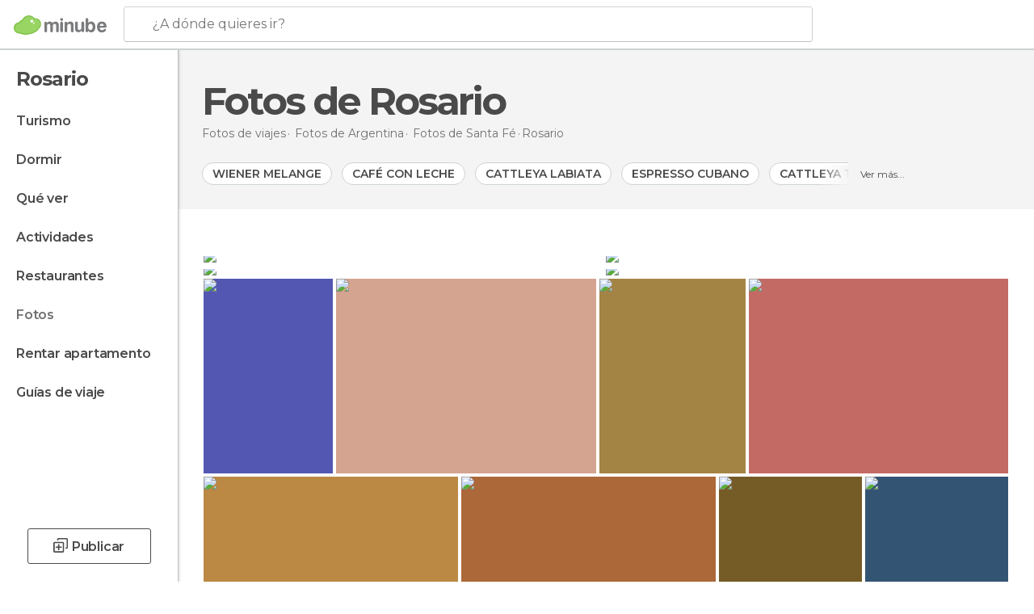

--- FILE ---
content_type: text/html; charset=UTF-8
request_url: https://www.minube.com.co/fotos/rosario-c259
body_size: 22462
content:

 
 <!DOCTYPE html><!--[if lt IE 7]> <html class="no-js lt-ie9 lt-ie8 lt-ie7" lang="es-CO"> <![endif]--><!--[if IE 7]> <html class="no-js lt-ie9 lt-ie8" lang="es-CO"> <![endif]--><!--[if IE 8]> <html class="no-js lt-ie9" lang="es-CO"> <![endif]--><!--[if gt IE 8]><!--><html class="no-js" lang="es-CO"> <!--<![endif]--><head>
 
 <meta charset="UTF-8"/><meta http-equiv="Content-Type" content="text/html; charset=UTF-8"/><meta http-equiv="X-UA-COMPATIBLE" content="IE=edge"/><meta name="viewport" content="width=device-width, minimum-scale=1.0, initial-scale=1.0"><title>Fotos de Rosario: Imágenes y fotografías</title><link rel="preconnect" crossorigin="anonymous" href="https://images.mnstatic.com"><link rel="preconnect" crossorigin="anonymous" href="https://assetscdn.mnstatic.com">
 
 <link rel="alternate" hreflang="es-ES" href="https://www.minube.com/fotos/rosario-c259"/><link rel="alternate" hreflang="x-default" href="https://www.minube.com/fotos/rosario-c259" /><link rel="alternate" hreflang="es-MX" href="https://www.minube.com.mx/fotos/rosario-c259"/><link rel="alternate" hreflang="es-CO" href="https://www.minube.com.co/fotos/rosario-c259"/><link rel="alternate" hreflang="es-AR" href="https://www.minube.com.ar/fotos/rosario-c259"/><link rel="alternate" hreflang="it" href="https://www.minube.it/foto/rosario-c259"/><link rel="alternate" hreflang="pt" href="https://www.minube.pt/fotos/rosario-c259"/><link rel="alternate" hreflang="pt-BR" href="https://www.minube.com.br/fotos/rosario-c259"/><link rel="alternate" hreflang="fr" href="https://www.monnuage.fr/photos-de/rosario-c259"/><link rel="alternate" hreflang="en-US" href="https://www.minube.net/photos/rosario-c259"/><link rel="alternate" hreflang="en-GB" href="https://www.minube.co.uk/photos/rosario-c259"/><link rel="alternate" hreflang="es" href="https://www.minube.com/fotos/rosario-c259"/><link rel="alternate" hreflang="en" href="https://www.minube.net/photos/rosario-c259"/><meta name="description" content="Descubre las mejores fotos de Rosario. Encuentra 8226 fotos y imágenes de Rosario y sus mejores monumentos, tomadas por más de 2 millones de viajeros reales."/><link rel="canonical" href="https://www.minube.com.co/fotos/rosario-c259"/><meta name="robots" content="noindex,follow"/><link rel="apple-touch-icon" sizes="180x180" href="https://contentdelivery.mnstatic.com/1/favicon/apple-touch-icon.png"><link rel="icon" type="image/png" sizes="32x32" href="https://contentdelivery.mnstatic.com/1/favicon/favicon-32x32.png"><link rel="icon" type="image/png" sizes="16x16" href="https://contentdelivery.mnstatic.com/1/favicon/favicon-16x16.png"><link rel="shortcut icon" href="https://contentdelivery.mnstatic.com/1/favicon/favicon.ico"><link rel="manifest" href="/manifest.json"/><meta name="apple-mobile-web-app-title" content="minube" /><meta name="application-name" content="minube" /><meta name="msapplication-config" content="https://contentdelivery.mnstatic.com/1/favicon/browserconfig.xml" /><meta name="theme-color" content="#007A75"/><meta property="og:title" content="Fotos de Rosario: Imágenes y fotografías"/><meta property="og:description" content="Descubre las mejores fotos de Rosario. Encuentra 8226 fotos y imágenes de Rosario y sus mejores monumentos, tomadas por más de 2 millones de viajeros reales."/><meta property="og:image" content="https://images.mnstatic.com/aa/25/aa25dab78cd01605bed4905a5e212568.jpg?quality=75&format=png&fit=crop&width=980&height=880&aspect_ratio=980%3A880"/><meta property="og:site_name" content="Minube"/><meta property="og:type" content="website"/><meta name="twitter:card" content="summary"/><meta name="twitter:title" content="Fotos de Rosario: Imágenes y fotografías"/><meta name="twitter:description" content="Descubre las mejores fotos de Rosario. Encuentra 8226 fotos y imágenes de Rosario y sus mejores monumentos, tomadas por más de 2 millones de viajeros reales."/><meta name="twitter:image:src" content="https://images.mnstatic.com/aa/25/aa25dab78cd01605bed4905a5e212568.jpg?quality=75&format=png&fit=crop&width=980&height=880&aspect_ratio=980%3A880"/><meta name="twitter:site" content="@minube"/><meta name="twitter:domain" value="minube.com" /><link rel="prefetch" href="https://www.minube.com/assets/css/min/production/src/layouts/users/login.css">
<link rel='preload' as='style' href='https://fonts.minube.com/avenir.css' onload='this.rel="stylesheet"'><link rel="stylesheet" type="text/css" href="https://fonts.minube.com/avenir.css" />
<link rel='preload' as='style' href='https://fonts.googleapis.com/css?family=Montserrat:400,600,700|Open+Sans:400,600,700&subset=latin-ext,latin-ext' onload='this.rel="stylesheet"'><link rel="stylesheet" type="text/css" href="https://fonts.googleapis.com/css?family=Montserrat:400,600,700|Open+Sans:400,600,700&amp;subset=latin-ext,latin-ext" />
<link rel='preload' as='style' href='https://assetscdn.mnstatic.com/css/zzjs-3d2722476ad7bd6d401b5d8062f2dfde.css'><link rel="stylesheet" type="text/css" href="https://assetscdn.mnstatic.com/css/zzjs-3d2722476ad7bd6d401b5d8062f2dfde.css" />



 
 
 
 
 
 
 
 
 
 
 </head><body>
 

 
 
 <header>
 
<div class="actionBar">
 
<div class="main border ">
 
<div class="logo">
 
 <a class="brand icon_base icon__color_logo
"
 title="Minube"
 href="https://www.minube.com.co/"
 ></a></div> 
 
<div id="mnHeaderFakeInput" class="mnHeaderFakeInput"
 onclick="Minube.services.HeaderUI.focusSearcherHeader();"><div class="mnHeaderFakeInput__box display_table"><div class="display_table_cell"><div class="mnHeaderFakeInput__text"><span>¿A dónde quieres ir?</span></div></div></div></div><div id="mnHeaderRealInput" class="mnHeaderRealInput "
 style="display: none; opacity: 0;"><input id="mnHeaderSearcherInput" class="mnHeaderSearcherInput"
 type="text" placeholder="" autofocus/><ul id="mnHeaderSearcherResults" class="mnHeaderSearcherResults"></ul><div id="mnHeaderSearcherResultsBackground"
 class="mnHeaderSearcherResultsBackground"
 onclick="Minube.services.HeaderUI.blurSearcher();"></div><div id="mnHeaderSearcherIcon"
 class="icon sp_header_navigate icon--lensRealInput"></div><div class="close" onclick="Minube.services.HeaderUI.blurSearcher();"></div><span style="display:none;" id="gplus_button"
 data-gapiattached="true">Entrar con Google +</span></div><div class="widgets">
 
<div id="mnHeaderOptionsMenu" class="mnHeaderOptionsMenu share" onclick="Minube.services.HeaderUI.initShareTooltip()"><div id="mnHeaderShareTop"><div class="share_icon"></div></div></div>
 
 
<div class="profile_avatar basic"></div> 
 
<div class="mnNavigateSandwich only-mobile activitySearch"><div class="mnNavigateSandwich__lines"></div></div></div></div></div>
 
 
 
 </header>
 
 <div class="fullWidth
 "><div class="leftMenu">
 
 <div id="mnNavigate" class="mnNavigate "><div class="mnNavigate__sectionsAction only-mobile"><div class="mnNavigate__section access"><span class="mnNavigate__sectionLink access" id="access_mobile_user" onclick="Minube.services.ProfileUI.openModalLogin(null, true)">Entrar</span></div><div class="section_profile"><div class="mnNavigate__section" onclick="Minube.services.UserSection.goTo('/', 'my_profile')"><span class="mnNavigate__sectionLink">Mi perfil</span></div><div class="mnNavigate__section edit" onclick="Minube.services.UserSection.goTo('/editar/', 'edit')"><span class="mnNavigate__sectionLink">Editar mi perfil</span></div><div class="mnNavigate__section" onclick="Minube.services.Registration.logout()"><span class="mnNavigate__sectionLink">Cerrar sesión</span></div><div class="mnNavigate__section"><span class="mnNavigate__sectionLink line"/></div></div><div class="mnNavigate__section share"><span class="mnNavigate__sectionLink share" onclick="Minube.services.HeaderUI.handlerShare()">Compartir</span></div><div class="mnNavigate__section"><span class="mnNavigate__sectionLink addExperience" onclick="Minube.services.HeaderUI.headerOpenPoiUpload() ">Añadir experiencia</span></div><div class="mnNavigate__section sep"><span class="mnNavigate__sectionLink line"/></div></div><div id="mnNavigate__sectionsBlock" class="mnNavigate__sectionsBlock">
 
 
 <div id="mnNavigate__tabs" class="navTabs mnNavigate__tabs"><ul class="mover"><li class="navItem active categories "
 data-section="categories"
 onclick="Minube.services.Sidebar.switchTab('categories')">
 Menú
 </li>
 
 <li class="navItem filters "
 data-section="filters"
 onclick="Minube.services.Sidebar.switchTab('filters')">
 Filtros
 </li>
 
 </ul></div>
 
 
 <nav role="navigation" class="mnNavigate__navigation"><ul id="mnNavigate__categoriesBlock" class="mnNavigate__categoriesBlock mnNavigate__tabContent active" data-section="categories">
 
 
 <li class="mnNavigate__location ">Rosario</li>
 
 
 
<li class="mnNavigate__section all noCounter"><div class="mnNavigate__icon icon_base icon__all"></div><a class="mnNavigate__sectionLink" href="https://www.minube.com.co/viajes/argentina/santa_fe/rosario" title="Viajes en Rosario: Turismo en Rosario"> Turismo </a>
 
 </li>
 
  
 
 
<li class="mnNavigate__section sleep noCounter"><div class="mnNavigate__icon icon_base icon__sleep"></div><a class="mnNavigate__sectionLink" href="https://www.minube.com.co/donde_dormir/argentina/santa_fe/rosario" title="Alojamientos donde dormir en Rosario"> Dormir </a>
 
 </li>
 
  
 
 
<li class="mnNavigate__section tosee noCounter"><div class="mnNavigate__icon icon_base icon__tosee"></div><a class="mnNavigate__sectionLink" href="https://www.minube.com.co/que_ver/argentina/santa_fe/rosario" title="Que ver y sitios turísticos de Rosario"> Qué ver </a>
 
 </li>
 
  
 
 
<li class="mnNavigate__section todo noCounter"><div class="mnNavigate__icon icon_base icon__todo"></div><a class="mnNavigate__sectionLink" href="https://www.minube.com.co/actividades/rosario-c259" title="Actividades en Rosario"> Actividades </a>
 
 </li>
 
  
 
 
<li class="mnNavigate__section eat noCounter"><div class="mnNavigate__icon icon_base icon__eat"></div><a class="mnNavigate__sectionLink" href="https://www.minube.com.co/restaurantes/argentina/santa_fe/rosario" title="Restaurantes en Rosario: Comer y cenar"> Restaurantes </a>
 
 </li>
 
  
 
 
<li class="mnNavigate__section pic_gallery current noCounter"><div class="mnNavigate__icon icon_base icon__pic_gallery"></div><a class="mnNavigate__sectionLink" href="https://www.minube.com.co/fotos/rosario-c259" title="Fotos de Rosario"> Fotos </a>
 
 </li>
 
  
 
 
<li class="mnNavigate__section guides noCounter"><div class="mnNavigate__icon icon_base icon__guides"></div><a class="mnNavigate__sectionLink" href="https://www.minube.com.co/guias/argentina/santa_fe/rosario" title="Guías de viaje en Rosario"> Guías de viaje </a>
 
 </li>
 
 
 
 </ul></nav></div><div class="buttonPublish">
 
<div class="buttonMain outline normal withIcon default"
 style=""
 onclick="Minube.services.HeaderUI.headerOpenPoiUpload() "
 ><div class="display_table"><div class="display_table_cell"><span class="icon icon_base ic_post_darkgray"></span><span class="text" style="">Publicar</span></div></div></div></div></div>
 
 
 
 
 </div><div class="content withSidebar ">
 
 
<div class="headerPlace blockSidebar"><div class="contentHeaderPlacer"><div class="titleH1">
 
<h1 itemprop="name" >Fotos de Rosario</h1></div>
 
 <div class="contentHeaderExtra display-table"><div class="breadcrumbPlacer display-table-cell">
 
<div class="breadcrumb-box" itemscope itemtype="http://schema.org/BreadcrumbList"><ul><li itemprop="itemListElement" itemscope itemtype="http://schema.org/ListItem" ><a title="Fotos de viajes" href="https://www.minube.com.co/fotos"><b itemprop="name">Fotos de viajes</b></a><meta itemprop="position" content="1" /><meta itemprop="item" content="https://www.minube.com.co/fotos" /></li>
  <li itemprop="itemListElement" itemscope itemtype="http://schema.org/ListItem" ><a title="Imágenes y fotografías de Argentina" href="https://www.minube.com.co/fotos/argentina-p11"><b itemprop="name">Fotos de <i>Argentina</i></b></a><meta itemprop="position" content="2" /><meta itemprop="item" content="https://www.minube.com.co/fotos/argentina-p11" /></li>
  <li itemprop="itemListElement" itemscope itemtype="http://schema.org/ListItem" ><a title="Imágenes y fotografías de Santa Fé" href="https://www.minube.com.co/fotos/santa-fe-z210"><b itemprop="name">Fotos de <i>Santa Fé</i></b></a><meta itemprop="position" content="3" /><meta itemprop="item" content="https://www.minube.com.co/fotos/santa-fe-z210" /></li><li class="last" ><span>Rosario</span></li></ul></div></div>
 
 </div></div></div>
 

<div class="mnTabs only-mobile pic_gallery_content"><div class="mnTabsMove"><ul>
 
 
   <li class="mnTabs__section all noCounter "><label
 class="mnTabs__sectionLink"
 data-brick-category_group="all"
 onclick="Minube.services.Tabs.goTo('https://www.minube.com.co/viajes/argentina/santa_fe/rosario', this)" title="Turismo"
 >
 Turismo
 </label>
 
 </li>
  
 
   <li class="mnTabs__section tosee noCounter "><label
 class="mnTabs__sectionLink"
 data-brick-category_group="tosee"
 onclick="Minube.services.Tabs.goTo('https://www.minube.com.co/que_ver/argentina/santa_fe/rosario', this)" title="Qué ver"
 >
 Qué ver
 </label>
 
 </li>
  
 
   <li class="mnTabs__section todo noCounter "><label
 class="mnTabs__sectionLink"
 data-brick-category_group="todo"
 onclick="Minube.services.Tabs.goTo('https://www.minube.com.co/actividades/rosario-c259', this)" title="Actividades"
 >
 Actividades
 </label>
 
 </li>
  
 
   <li class="mnTabs__section sleep noCounter "><label
 class="mnTabs__sectionLink"
 data-brick-category_group="sleep"
 onclick="Minube.services.Tabs.goTo('https://www.minube.com.co/donde_dormir/argentina/santa_fe/rosario', this)" title="Dormir"
 >
 Dormir
 </label>
 
 </li>
  
 
   <li class="mnTabs__section eat noCounter "><label
 class="mnTabs__sectionLink"
 data-brick-category_group="eat"
 onclick="Minube.services.Tabs.goTo('https://www.minube.com.co/restaurantes/argentina/santa_fe/rosario', this)" title="Restaurantes"
 >
 Restaurantes
 </label>
 
 </li>
  
 
   <li class="mnTabs__section pic_gallery noCounter active "><label
 class="mnTabs__sectionLink"
 data-brick-category_group="pic_gallery"
 onclick="Minube.services.Tabs.goTo('https://www.minube.com.co/fotos/rosario-c259', this)" title="Fotos"
 >
 Fotos
 </label>
 
 </li></ul></div><div class="mnTabsLine"></div></div> 
<div class="containerTags"><div class="tagsMove"><div class="tagsPicture"><div class="tagsPictureContainer"><div data-tagid="42967" data-tag="1" data-tagname="Wiener melange"
 class="tag normal"><label>Wiener melange</label></div><div data-tagid="45840" data-tag="2" data-tagname="Café con leche"
 class="tag normal"><label>Café con leche</label></div><div data-tagid="2796" data-tag="3" data-tagname="Cattleya Labiata"
 class="tag normal"><label>Cattleya Labiata</label></div><div data-tagid="904856" data-tag="4" data-tagname="Espresso cubano"
 class="tag normal"><label>Espresso cubano</label></div><div data-tagid="138468" data-tag="5" data-tagname="Cattleya trianae"
 class="tag normal"><label>Cattleya trianae</label></div><div data-tagid="82677" data-tag="6" data-tagname="Orquídea"
 class="tag normal"><label>Orquídea</label></div><div data-tagid="45828" data-tag="7" data-tagname="Café macchiato"
 class="tag normal"><label>Café macchiato</label></div><div data-tagid="81621" data-tag="8" data-tagname="Flat white"
 class="tag normal"><label>Flat white</label></div><div data-tagid="358934" data-tag="9" data-tagname="Cortado"
 class="tag normal"><label>Cortado</label></div><div data-tagid="131315" data-tag="10" data-tagname="Spathoglottis"
 class="tag normal"><label>Spathoglottis</label></div><div data-tagid="45834" data-tag="11" data-tagname="Latté"
 class="tag normal"><label>Latté</label></div><div data-tagid="104115" data-tag="12" data-tagname="Armario"
 class="tag normal"><label>Armario</label></div><div data-tagid="42177" data-tag="13" data-tagname="Cappuccino"
 class="tag normal"><label>Cappuccino</label></div><div data-tagid="42951" data-tag="14" data-tagname="Espresso con nata"
 class="tag normal"><label>Espresso con nata</label></div><div data-tagid="42206" data-tag="15" data-tagname="Café"
 class="tag normal"><label>Café</label></div><div data-tagid="42946" data-tag="16" data-tagname="Café americano"
 class="tag normal"><label>Café americano</label></div><div data-tagid="105136" data-tag="17" data-tagname="Ikebana"
 class="tag normal"><label>Ikebana</label></div><div data-tagid="344854" data-tag="18" data-tagname="Ristretto"
 class="tag normal"><label>Ristretto</label></div><div data-tagid="2097" data-tag="19" data-tagname="Ganchillo"
 class="tag normal"><label>Ganchillo</label></div><div data-tagid="24149" data-tag="20" data-tagname="Abalorio"
 class="tag normal"><label>Abalorio</label></div><div data-tagid="42195" data-tag="21" data-tagname="Mocaccino"
 class="tag normal"><label>Mocaccino</label></div><div data-tagid="8388" data-tag="22" data-tagname="Flores"
 class="tag normal"><label>Flores</label></div><div data-tagid="136" data-tag="23" data-tagname="Tienda"
 class="tag normal"><label>Tienda</label></div><div data-tagid="400476" data-tag="24" data-tagname="Cafeína"
 class="tag normal"><label>Cafeína</label></div><div data-tagid="5146" data-tag="25" data-tagname="Accesorio de moda"
 class="tag normal"><label>Accesorio de moda</label></div><div data-tagid="5724" data-tag="26" data-tagname="Balda"
 class="tag normal"><label>Balda</label></div><div data-tagid="1740" data-tag="27" data-tagname="Textil"
 class="tag normal"><label>Textil</label></div><div data-tagid="12955" data-tag="28" data-tagname="Estantería"
 class="tag normal"><label>Estantería</label></div><div data-tagid="4436" data-tag="29" data-tagname="Moldura"
 class="tag normal"><label>Moldura</label></div><div data-tagid="1742" data-tag="30" data-tagname="Bolso"
 class="tag normal"><label>Bolso</label></div><div class="tag less"><label>Ver menos</label></div></div></div><div class="tag more"><label>Ver más...</label></div></div></div><div style="display:inline-block; width:100%; "><div class="poiTopAds"><div class="container">
 
 <div class="header_block header_display_top topinside withoutMainRivers"
 id="header_display_top"><div class="display_top screen_minube_tags" id="display_top" data-screenauthminube="468x60_TOP,728x90_TOP,970x90_TOP"></div></div></div></div></div>
 
<div class="seoPictures"><div class="gridRow"><div class="borderLayer"></div>
 
 
 
 
 <div class="pictureFigure" style="width: 50%;"><figure itemprop="image" itemtype="http://schema.org/ImageObject"><a class="link" title="Plaza en Rosario" data-pictureId="352729" itemprop="contentUrl" href="https://photo980x880.mnstatic.com/aa25dab78cd01605bed4905a5e212568/fuente-de-los-espanoles-352729.jpg" onclick="event.preventDefault; Minube.services.SeoPictures.pictureDetail(this); return false;" data-pictureId="352729"><img class="pictureImg" src="https://photo980x880.mnstatic.com/aa25dab78cd01605bed4905a5e212568/fuente-de-los-espanoles-352729.jpg"
 alt="Plaza en Rosario" title="Plaza en Rosario" /></a><figcaption itemprop="caption" class="caption">Plaza en rosario</figcaption><div class="whitetoast"></div><div class="avatar" data-src="https://avatars.mnstatic.com/58992_80x80_2.jpg"></div><div class="views">1.929</div><div class="hovertext"><div class="username">Giselle </div><div class="tag">Fuente de los Españoles</div></div></figure></div> 
 
 
 
 <div class="pictureFigure" style="width: 50%;"><figure itemprop="image" itemtype="http://schema.org/ImageObject"><a class="link" title="Finca en Rosario" data-pictureId="389867" itemprop="contentUrl" href="https://photo980x880.mnstatic.com/51261f5cf560a37970248bf1d46be351/casa-guido--389867.jpg" onclick="event.preventDefault; Minube.services.SeoPictures.pictureDetail(this); return false;" data-pictureId="389867"><img class="pictureImg" src="https://photo980x880.mnstatic.com/51261f5cf560a37970248bf1d46be351/casa-guido--389867.jpg"
 alt="Finca en Rosario" title="Finca en Rosario" /></a><figcaption itemprop="caption" class="caption">Finca en rosario</figcaption><div class="whitetoast"></div><div class="avatar" data-src="https://avatars.mnstatic.com/53698_80x80_8.jpg"></div><div class="views">1.092</div><div class="hovertext"><div class="username">Marta Pilar</div><div class="tag">Casa Guido </div></div></figure></div> </div><div class="gridRow"><div class="borderLayer"></div>
 
 
 
 
 <div class="pictureFigure" style="width: 50%;"><figure itemprop="image" itemtype="http://schema.org/ImageObject"><a class="link" title="Noche en Rosario" data-pictureId="316095" itemprop="contentUrl" href="https://photo980x880.mnstatic.com/990201b3a52a312f1f9034d6d5b786bd/estacion-de-omnibus-mariano-moreno-316095.jpg" onclick="event.preventDefault; Minube.services.SeoPictures.pictureDetail(this); return false;" data-pictureId="316095"><img class="pictureImg" src="https://photo980x880.mnstatic.com/990201b3a52a312f1f9034d6d5b786bd/estacion-de-omnibus-mariano-moreno-316095.jpg"
 alt="Noche en Rosario" title="Noche en Rosario" /></a><figcaption itemprop="caption" class="caption">Noche en rosario</figcaption><div class="whitetoast"></div><div class="avatar" data-src="https://avatars.mnstatic.com/53698_80x80_8.jpg"></div><div class="views">1.083</div><div class="hovertext"><div class="username">Marta Pilar</div><div class="tag">Estación de Ómnibus Mariano Moreno</div></div></figure></div> 
 
 
 
 <div class="pictureFigure" style="width: 50%;"><figure itemprop="image" itemtype="http://schema.org/ImageObject"><a class="link" title="Estatua en Rosario" data-pictureId="352684" itemprop="contentUrl" href="https://photo980x880.mnstatic.com/d71df66e4e84c838518377e482f2401a/jardin-frances-352684.jpg" onclick="event.preventDefault; Minube.services.SeoPictures.pictureDetail(this); return false;" data-pictureId="352684"><img class="pictureImg" src="https://photo980x880.mnstatic.com/d71df66e4e84c838518377e482f2401a/jardin-frances-352684.jpg"
 alt="Estatua en Rosario" title="Estatua en Rosario" /></a><figcaption itemprop="caption" class="caption">Estatua en rosario</figcaption><div class="whitetoast"></div><div class="avatar" data-src="https://avatars.mnstatic.com/58992_80x80_2.jpg"></div><div class="views">1.057</div><div class="hovertext"><div class="username">Giselle </div><div class="tag">Jardín Francés</div></div></figure></div> </div></div>
 
<div class="pictureContainer">
 
 <div
 data-pictureId="88944"
 onclick=""
 class="pictureGrid image88944"
 ><i style="padding-bottom:150.42553191489%"></i><img
 data-src="https://images.mnstatic.com/06/22/06224c21b553f4105f2bef4d2914fac0.jpg?quality=75&amp;format=png&amp;height=300&amp;fit=crop"
 alt="Rosário" title="Rosário" class="picture" />
 
<div class="whitetoast"></div><div class="avatar" data-src="https://avatars.mnstatic.com/noavt_1_80x80.png"></div><div class="views">787</div><div class="hovertext"><div class="username">Markus</div><div class="tag">Rosário</div></div></div><div
 data-pictureId="314278"
 onclick=""
 class="pictureGrid image314278"
 ><i style="padding-bottom:75%"></i><img
 data-src="https://images.mnstatic.com/94/37/94377a8a590b6c8f675f9f9963e18e8c.jpg?quality=75&amp;format=png&amp;height=300&amp;fit=crop"
 alt="Centro Cultural Manuel J. de Lavarden" title="Centro Cultural Manuel J. de Lavarden" class="picture" />
 
<div class="whitetoast"></div><div class="avatar" data-src="https://avatars.mnstatic.com/53698_80x80_8.jpg"></div><div class="views">619</div><div class="hovertext"><div class="username">Marta Pilar</div><div class="tag">Centro Cultural Manuel J. de Lavarden</div></div></div><div
 data-pictureId="836171"
 onclick=""
 class="pictureGrid image836171"
 ><i style="padding-bottom:133.33333333333%"></i><img
 data-src="https://images.mnstatic.com/5b/75/5b75c8d66237ba3a88ffb7c52911232e.jpg?quality=75&amp;format=png&amp;height=300&amp;fit=crop"
 alt="Nuevo Hispano " title="Nuevo Hispano " class="picture" />
 
<div class="whitetoast"></div><div class="avatar" data-src="https://avatars.mnstatic.com/53698_80x80_8.jpg"></div><div class="views">334</div><div class="hovertext"><div class="username">Marta Pilar</div><div class="tag">Nuevo Hispano </div></div></div><div
 data-pictureId="927171"
 onclick=""
 class="pictureGrid image927171"
 ><i style="padding-bottom:75%"></i><img
 data-src="https://images.mnstatic.com/bb/76/bb76eab043e7bf92756034c3eeff2a85.jpg?quality=75&amp;format=png&amp;height=300&amp;fit=crop"
 alt="Stylo - Salón para Eventos" title="Stylo - Salón para Eventos" class="picture" />
 
<div class="whitetoast"></div><div class="avatar" data-src="https://avatars.mnstatic.com/61091_80x80_3.jpg"></div><div class="views">5.893</div><div class="hovertext"><div class="username">MELITHA BLASCO</div><div class="tag">Stylo - Salón para Eventos</div></div></div><div
 data-pictureId="420623"
 onclick=""
 class="pictureGrid image420623"
 ><i style="padding-bottom:75%"></i><img
 data-src="https://images.mnstatic.com/7e/19/7e19577e3113beb88911274f1cb0d7ef.jpg?quality=75&amp;format=png&amp;height=300&amp;fit=crop"
 alt="Te amaré Vicenta" title="Te amaré Vicenta" class="picture" />
 
<div class="whitetoast"></div><div class="avatar" data-src="https://avatars.mnstatic.com/53698_80x80_8.jpg"></div><div class="views">5.859</div><div class="hovertext"><div class="username">Marta Pilar</div><div class="tag">Te amaré Vicenta</div></div></div><div
 data-pictureId="835481"
 onclick=""
 class="pictureGrid image835481"
 ><i style="padding-bottom:75%"></i><img
 data-src="https://images.mnstatic.com/ce/f3/cef360b09c029259c272d3c42d109af2.jpg?quality=75&amp;format=png&amp;height=300&amp;fit=crop"
 alt="The Forge" title="The Forge" class="picture" />
 
<div class="whitetoast"></div><div class="avatar" data-src="https://avatars.mnstatic.com/53698_80x80_8.jpg"></div><div class="views">4.704</div><div class="hovertext"><div class="username">Marta Pilar</div><div class="tag">The Forge</div></div></div><div
 data-pictureId="371162"
 onclick=""
 class="pictureGrid image371162"
 ><i style="padding-bottom:133.27137546468%"></i><img
 data-src="https://images.mnstatic.com/50/cb/50cb0d64de5ed1a0da7d108f73ef8c13.jpg?quality=75&amp;format=png&amp;height=300&amp;fit=crop"
 alt="Resto Bar Pasaporte" title="Resto Bar Pasaporte" class="picture" />
 
<div class="whitetoast"></div><div class="avatar" data-src="https://avatars.mnstatic.com/53698_80x80_8.jpg"></div><div class="views">3.991</div><div class="hovertext"><div class="username">Marta Pilar</div><div class="tag">Resto Bar Pasaporte</div></div></div><div
 data-pictureId="96293"
 onclick=""
 class="pictureGrid image96293"
 ><i style="padding-bottom:133.33333333333%"></i><img
 data-src="https://images.mnstatic.com/84/79/8479dc7f454cfe9e09dd7db0989bc15d.jpg?quality=75&amp;format=png&amp;height=300&amp;fit=crop"
 alt="Monumento a la Bandera " title="Monumento a la Bandera " class="picture" />
 
<div class="whitetoast"></div><div class="avatar" data-src="https://avatars.mnstatic.com/37165_80x80_2.jpg"></div><div class="views">3.845</div><div class="hovertext"><div class="username">Omar Francisco Palavecino</div><div class="tag">Monumento a la Bandera </div></div></div><div
 data-pictureId="368691"
 onclick=""
 class="pictureGrid image368691"
 ><i style="padding-bottom:75%"></i><img
 data-src="https://images.mnstatic.com/fe/fd/fefd76c285d6f51593ba985ab8224a13.jpg?quality=75&amp;format=png&amp;height=300&amp;fit=crop"
 alt="Galería del Pasaje" title="Galería del Pasaje" class="picture" />
 
<div class="whitetoast"></div><div class="avatar" data-src="https://avatars.mnstatic.com/53698_80x80_8.jpg"></div><div class="views">3.631</div><div class="hovertext"><div class="username">Marta Pilar</div><div class="tag">Galería del Pasaje</div></div></div><div
 data-pictureId="308192"
 onclick=""
 class="pictureGrid image308192"
 ><i style="padding-bottom:75%"></i><img
 data-src="https://images.mnstatic.com/ec/cb/eccb0e357ff71e6cb99f4de4a175a923.jpg?quality=75&amp;format=png&amp;height=300&amp;fit=crop"
 alt="Trattoria Familia Abruzzesa" title="Trattoria Familia Abruzzesa" class="picture" />
 
<div class="whitetoast"></div><div class="avatar" data-src="https://avatars.mnstatic.com/53698_80x80_8.jpg"></div><div class="views">3.427</div><div class="hovertext"><div class="username">Marta Pilar</div><div class="tag">Trattoria Familia Abruzzesa</div></div></div><div
 data-pictureId="371152"
 onclick=""
 class="pictureGrid image371152"
 ><i style="padding-bottom:133.27137546468%"></i><img
 data-src="https://images.mnstatic.com/13/aa/13aa509fdd2e0188628057ce22809a53.jpg?quality=75&amp;format=png&amp;height=300&amp;fit=crop"
 alt="Sr. Ming" title="Sr. Ming" class="picture" />
 
<div class="whitetoast"></div><div class="avatar" data-src="https://avatars.mnstatic.com/53698_80x80_8.jpg"></div><div class="views">3.306</div><div class="hovertext"><div class="username">Marta Pilar</div><div class="tag">Sr. Ming</div></div></div><div
 data-pictureId="375466"
 onclick=""
 class="pictureGrid image375466"
 ><i style="padding-bottom:75%"></i><img
 data-src="https://images.mnstatic.com/ef/8a/ef8a7494fc9311669554a7235b5b72f0.jpg?quality=75&amp;format=png&amp;height=300&amp;fit=crop"
 alt="Higa Plantas" title="Higa Plantas" class="picture" />
 
<div class="whitetoast"></div><div class="avatar" data-src="https://avatars.mnstatic.com/53698_80x80_8.jpg"></div><div class="views">3.292</div><div class="hovertext"><div class="username">Marta Pilar</div><div class="tag">Higa Plantas</div></div></div><div
 data-pictureId="512481"
 onclick=""
 class="pictureGrid image512481"
 ><i style="padding-bottom:75%"></i><img
 data-src="https://images.mnstatic.com/0e/75/0e750919b6210ad08536955156550a45.jpg?quality=75&amp;format=png&amp;height=300&amp;fit=crop"
 alt="Juan sin Miedo " title="Juan sin Miedo " class="picture" />
 
<div class="whitetoast"></div><div class="avatar" data-src="https://avatars.mnstatic.com/53698_80x80_8.jpg"></div><div class="views">2.791</div><div class="hovertext"><div class="username">Marta Pilar</div><div class="tag">Juan sin Miedo </div></div></div><div
 data-pictureId="407283"
 onclick=""
 class="pictureGrid image407283"
 ><i style="padding-bottom:75%"></i><img
 data-src="https://images.mnstatic.com/e1/9e/e19e8fe639d2a09d0f8f780b10935182.jpg?quality=75&amp;format=png&amp;height=300&amp;fit=crop"
 alt="Museo de los Niños" title="Museo de los Niños" class="picture" />
 
<div class="whitetoast"></div><div class="avatar" data-src="https://avatars.mnstatic.com/53698_80x80_8.jpg"></div><div class="views">2.693</div><div class="hovertext"><div class="username">Marta Pilar</div><div class="tag">Museo de los Niños</div></div></div><div
 data-pictureId="388627"
 onclick=""
 class="pictureGrid image388627"
 ><i style="padding-bottom:75%"></i><img
 data-src="https://images.mnstatic.com/bb/aa/bbaa378195a937f9f9c3df73ba9c758d.jpg?quality=75&amp;format=png&amp;height=300&amp;fit=crop"
 alt="Arte urbano" title="Arte urbano" class="picture" />
 
<div class="whitetoast"></div><div class="avatar" data-src="https://avatars.mnstatic.com/58992_80x80_2.jpg"></div><div class="views">2.682</div><div class="hovertext"><div class="username">Giselle </div><div class="tag">Arte urbano</div></div></div><div
 data-pictureId="372860"
 onclick=""
 class="pictureGrid image372860"
 ><i style="padding-bottom:133.27137546468%"></i><img
 data-src="https://images.mnstatic.com/92/ef/92ef3f6bb31d929944cc919a14c9958f.jpg?quality=75&amp;format=png&amp;height=300&amp;fit=crop"
 alt="Auditorio Fundación Astengo" title="Auditorio Fundación Astengo" class="picture" />
 
<div class="whitetoast"></div><div class="avatar" data-src="https://avatars.mnstatic.com/53698_80x80_8.jpg"></div><div class="views">2.624</div><div class="hovertext"><div class="username">Marta Pilar</div><div class="tag">Auditorio Fundación Astengo</div></div></div><div
 data-pictureId="836151"
 onclick=""
 class="pictureGrid image836151"
 ><i style="padding-bottom:75%"></i><img
 data-src="https://images.mnstatic.com/39/e2/39e2cf47e6bc504b654bb12972188239.jpg?quality=75&amp;format=png&amp;height=300&amp;fit=crop"
 alt="Nuevo Hispano " title="Nuevo Hispano " class="picture" />
 
<div class="whitetoast"></div><div class="avatar" data-src="https://avatars.mnstatic.com/53698_80x80_8.jpg"></div><div class="views">2.490</div><div class="hovertext"><div class="username">Marta Pilar</div><div class="tag">Nuevo Hispano </div></div></div><div
 data-pictureId="385858"
 onclick=""
 class="pictureGrid image385858"
 ><i style="padding-bottom:75%"></i><img
 data-src="https://images.mnstatic.com/7e/07/7e07234f786122b1a213ba56c263f264.jpg?quality=75&amp;format=png&amp;height=300&amp;fit=crop"
 alt="La Unión Gremial" title="La Unión Gremial" class="picture" />
 
<div class="whitetoast"></div><div class="avatar" data-src="https://avatars.mnstatic.com/53698_80x80_8.jpg"></div><div class="views">2.460</div><div class="hovertext"><div class="username">Marta Pilar</div><div class="tag">La Unión Gremial</div></div></div><div
 data-pictureId="436922"
 onclick=""
 class="pictureGrid image436922"
 ><i style="padding-bottom:81.402763018066%"></i><img
 data-src="https://images.mnstatic.com/b0/ab/b0aba291ce58d7401426b293a82178e7.jpg?quality=75&amp;format=png&amp;height=300&amp;fit=crop"
 alt="Colegio de Escribanos" title="Colegio de Escribanos" class="picture" />
 
<div class="whitetoast"></div><div class="avatar" data-src="https://avatars.mnstatic.com/53698_80x80_8.jpg"></div><div class="views">2.370</div><div class="hovertext"><div class="username">Marta Pilar</div><div class="tag">Colegio de Escribanos</div></div></div><div
 data-pictureId="382481"
 onclick=""
 class="pictureGrid image382481"
 ><i style="padding-bottom:75%"></i><img
 data-src="https://images.mnstatic.com/7c/99/7c99ff5d238e0f9f23f39f92ad2b8742.jpg?quality=75&amp;format=png&amp;height=300&amp;fit=crop"
 alt="Batatas y Poemas" title="Batatas y Poemas" class="picture" />
 
<div class="whitetoast"></div><div class="avatar" data-src="https://avatars.mnstatic.com/53698_80x80_8.jpg"></div><div class="views">2.358</div><div class="hovertext"><div class="username">Marta Pilar</div><div class="tag">Batatas y Poemas</div></div></div><div
 data-pictureId="513888"
 onclick=""
 class="pictureGrid image513888"
 ><i style="padding-bottom:75%"></i><img
 data-src="https://images.mnstatic.com/9d/ad/9dadca4f9cecec7b030d3d9f12d060dd.jpg?quality=75&amp;format=png&amp;height=300&amp;fit=crop"
 alt="Restaurant Refineria" title="Restaurant Refineria" class="picture" />
 
<div class="whitetoast"></div><div class="avatar" data-src="https://avatars.mnstatic.com/53698_80x80_8.jpg"></div><div class="views">2.258</div><div class="hovertext"><div class="username">Marta Pilar</div><div class="tag">Restaurant Refineria</div></div></div><div
 data-pictureId="868941"
 onclick=""
 class="pictureGrid image868941"
 ><i style="padding-bottom:75%"></i><img
 data-src="https://images.mnstatic.com/67/33/6733ab1b5319fcc3952c0850f555ff5e.jpg?quality=75&amp;format=png&amp;height=300&amp;fit=crop"
 alt="Librería Ross" title="Librería Ross" class="picture" />
 
<div class="whitetoast"></div><div class="avatar" data-src="https://avatars.mnstatic.com/53698_80x80_8.jpg"></div><div class="views">2.146</div><div class="hovertext"><div class="username">Marta Pilar</div><div class="tag">Librería Ross</div></div></div><div
 data-pictureId="392932"
 onclick=""
 class="pictureGrid image392932"
 ><i style="padding-bottom:75%"></i><img
 data-src="https://images.mnstatic.com/f3/56/f356325583adcdd92a858624331d7165.jpg?quality=75&amp;format=png&amp;height=300&amp;fit=crop"
 alt="Galería Calle Angosta" title="Galería Calle Angosta" class="picture" />
 
<div class="whitetoast"></div><div class="avatar" data-src="https://avatars.mnstatic.com/53698_80x80_8.jpg"></div><div class="views">2.093</div><div class="hovertext"><div class="username">Marta Pilar</div><div class="tag">Galería Calle Angosta</div></div></div><div
 data-pictureId="72059"
 onclick=""
 class="pictureGrid image72059"
 ><i style="padding-bottom:75%"></i><img
 data-src="https://images.mnstatic.com/c1/31/c131b7f18b01da20a63e6cc4cd7df50b.jpg?quality=75&amp;format=png&amp;height=300&amp;fit=crop"
 alt="Monumento a la Bandera " title="Monumento a la Bandera " class="picture" />
 
<div class="whitetoast"></div><div class="avatar" data-src="https://avatars.mnstatic.com/noavt_3_80x80.png"></div><div class="views">2.069</div><div class="hovertext"><div class="username">Lilolandia</div><div class="tag">Monumento a la Bandera </div></div></div><div
 data-pictureId="776621"
 onclick=""
 class="pictureGrid image776621"
 ><i style="padding-bottom:133.36192109777%"></i><img
 data-src="https://images.mnstatic.com/0b/43/0b436dbf143baafa8b8fc3d99194197b.jpg?quality=75&amp;format=png&amp;height=300&amp;fit=crop"
 alt="Edificio Gilardoni II" title="Edificio Gilardoni II" class="picture" />
 
<div class="whitetoast"></div><div class="avatar" data-src="https://avatars.mnstatic.com/53698_80x80_8.jpg"></div><div class="views">1.868</div><div class="hovertext"><div class="username">Marta Pilar</div><div class="tag">Edificio Gilardoni II</div></div></div><div
 data-pictureId="359598"
 onclick=""
 class="pictureGrid image359598"
 ><i style="padding-bottom:133.33333333333%"></i><img
 data-src="https://images.mnstatic.com/6a/de/6ade123eeb7b57822958c5082fa06cb7.jpg?quality=75&amp;format=png&amp;height=300&amp;fit=crop"
 alt="Las Estatuas de Lola Mora" title="Las Estatuas de Lola Mora" class="picture" />
 
<div class="whitetoast"></div><div class="avatar" data-src="https://avatars.mnstatic.com/53698_80x80_8.jpg"></div><div class="views">1.862</div><div class="hovertext"><div class="username">Marta Pilar</div><div class="tag">Las Estatuas de Lola Mora</div></div></div><div
 data-pictureId="113343"
 onclick=""
 class="pictureGrid image113343"
 ><i style="padding-bottom:75%"></i><img
 data-src="https://images.mnstatic.com/73/d1/73d19a13c59d8807d34caa7780f95ff1.jpg?quality=75&amp;format=png&amp;height=300&amp;fit=crop"
 alt="Davis" title="Davis" class="picture" />
 
<div class="whitetoast"></div><div class="avatar" data-src="https://avatars.mnstatic.com/33277_80x80_2.jpg"></div><div class="views">1.861</div><div class="hovertext"><div class="username">ROJINEGRO / Jorge Alvarez</div><div class="tag">Davis</div></div></div><div
 data-pictureId="820311"
 onclick=""
 class="pictureGrid image820311"
 ><i style="padding-bottom:133.33333333333%"></i><img
 data-src="https://images.mnstatic.com/be/e7/bee751bd47ada57b6a48112c18387920.jpg?quality=75&amp;format=png&amp;height=300&amp;fit=crop"
 alt="Círculo de Prensa Rosario" title="Círculo de Prensa Rosario" class="picture" />
 
<div class="whitetoast"></div><div class="avatar" data-src="https://avatars.mnstatic.com/53698_80x80_8.jpg"></div><div class="views">1.801</div><div class="hovertext"><div class="username">Marta Pilar</div><div class="tag">Círculo de Prensa Rosario</div></div></div><div
 data-pictureId="417813"
 onclick=""
 class="pictureGrid image417813"
 ><i style="padding-bottom:133.33333333333%"></i><img
 data-src="https://images.mnstatic.com/19/49/1949ddb100a3ec1ae147f26999373ce6.jpg?quality=75&amp;format=png&amp;height=300&amp;fit=crop"
 alt="Juguetería La Osa Mayor" title="Juguetería La Osa Mayor" class="picture" />
 
<div class="whitetoast"></div><div class="avatar" data-src="https://avatars.mnstatic.com/53698_80x80_8.jpg"></div><div class="views">1.792</div><div class="hovertext"><div class="username">Marta Pilar</div><div class="tag">Juguetería La Osa Mayor</div></div></div><div
 data-pictureId="75013"
 onclick=""
 class="pictureGrid image75013"
 ><i style="padding-bottom:66.666666666667%"></i><img
 data-src="https://images.mnstatic.com/2a/a5/2aa5f2a2f02d631b4b3f14605d90d999.jpg?quality=75&amp;format=png&amp;height=300&amp;fit=crop"
 alt="Parque Urquiza" title="Parque Urquiza" class="picture" />
 
<div class="whitetoast"></div><div class="avatar" data-src="https://avatars.mnstatic.com/30105_80x80_2.jpg"></div><div class="views">1.789</div><div class="hovertext"><div class="username">marulindA</div><div class="tag">Parque Urquiza</div></div></div><div
 data-pictureId="368757"
 onclick=""
 class="pictureGrid image368757"
 ><i style="padding-bottom:75%"></i><img
 data-src="https://images.mnstatic.com/d5/66/d56616f87e3efdf06355178f011ca952.jpg?quality=75&amp;format=png&amp;height=300&amp;fit=crop"
 alt="Monumento a los caídos en Malvinas" title="Monumento a los caídos en Malvinas" class="picture" />
 
<div class="whitetoast"></div><div class="avatar" data-src="https://avatars.mnstatic.com/53698_80x80_8.jpg"></div><div class="views">1.766</div><div class="hovertext"><div class="username">Marta Pilar</div><div class="tag">Monumento a los caídos en Malvinas</div></div></div><div
 data-pictureId="1543661"
 onclick=""
 class="pictureGrid image1543661"
 ><i style="padding-bottom:75%"></i><img
 data-src="https://images.mnstatic.com/23/ee/23ee66b270346b29ba2d98a098e8f271.jpg?quality=75&amp;format=png&amp;height=300&amp;fit=crop"
 alt="Monumento a la Bandera " title="Monumento a la Bandera " class="picture" />
 
<div class="whitetoast"></div><div class="avatar" data-src="https://avatars.mnstatic.com/247291_80x80.jpg"></div><div class="views">1.740</div><div class="hovertext"><div class="username">Karen Carmona</div><div class="tag">Monumento a la Bandera </div></div></div><div
 data-pictureId="861361"
 onclick=""
 class="pictureGrid image861361"
 ><i style="padding-bottom:75%"></i><img
 data-src="https://images.mnstatic.com/8a/09/8a09816e5e515d1a73254eed7be937c1.jpg?quality=75&amp;format=png&amp;height=300&amp;fit=crop"
 alt="Complejo Educativo Brigadier López" title="Complejo Educativo Brigadier López" class="picture" />
 
<div class="whitetoast"></div><div class="avatar" data-src="https://avatars.mnstatic.com/53698_80x80_8.jpg"></div><div class="views">1.737</div><div class="hovertext"><div class="username">Marta Pilar</div><div class="tag">Complejo Educativo Brigadier López</div></div></div><div
 data-pictureId="499054"
 onclick=""
 class="pictureGrid image499054"
 ><i style="padding-bottom:75%"></i><img
 data-src="https://images.mnstatic.com/59/28/5928be265fef06cbdb4077ba96d5169d.jpg?quality=75&amp;format=png&amp;height=300&amp;fit=crop"
 alt="Ex Colegio Nacional Nº 2 General San Martín" title="Ex Colegio Nacional Nº 2 General San Martín" class="picture" />
 
<div class="whitetoast"></div><div class="avatar" data-src="https://avatars.mnstatic.com/53698_80x80_8.jpg"></div><div class="views">1.731</div><div class="hovertext"><div class="username">Marta Pilar</div><div class="tag">Ex Colegio Nacional Nº 2 General San Martín</div></div></div><div
 data-pictureId="7559035"
 onclick=""
 class="pictureGrid image7559035"
 ><i style="padding-bottom:75%"></i><img
 data-src="https://images.mnstatic.com/09/3a/093ab4a9df59b3d42c1446d5da5dd0c8.jpg?quality=75&amp;format=png&amp;height=300&amp;fit=crop"
 alt="Maddalenitos - Plaza de Juegos" title="Maddalenitos - Plaza de Juegos" class="picture" />
 
<div class="whitetoast"></div><div class="avatar" data-src="https://avatars.mnstatic.com/53698_80x80_8.jpg"></div><div class="views">1.685</div><div class="hovertext"><div class="username">Marta Pilar</div><div class="tag">Maddalenitos - Plaza de Juegos</div></div></div><div
 data-pictureId="1236611"
 onclick=""
 class="pictureGrid image1236611"
 ><i style="padding-bottom:133.27948303716%"></i><img
 data-src="https://images.mnstatic.com/39/8a/398a4fbde0ea73e83b8d53d21220d179.jpg?quality=75&amp;format=png&amp;height=300&amp;fit=crop"
 alt="La Urraca" title="La Urraca" class="picture" />
 
<div class="whitetoast"></div><div class="avatar" data-src="https://avatars.mnstatic.com/53698_80x80_8.jpg"></div><div class="views">1.655</div><div class="hovertext"><div class="username">Marta Pilar</div><div class="tag">La Urraca</div></div></div><div
 data-pictureId="389947"
 onclick=""
 class="pictureGrid image389947"
 ><i style="padding-bottom:75%"></i><img
 data-src="https://images.mnstatic.com/07/2d/072dc16853fe278e00f521f3c091fc28.jpg?quality=75&amp;format=png&amp;height=300&amp;fit=crop"
 alt="Colegio Nuestra Señora de la Misericordia" title="Colegio Nuestra Señora de la Misericordia" class="picture" />
 
<div class="whitetoast"></div><div class="avatar" data-src="https://avatars.mnstatic.com/53698_80x80_8.jpg"></div><div class="views">1.642</div><div class="hovertext"><div class="username">Marta Pilar</div><div class="tag">Colegio Nuestra Señora de la Misericordia</div></div></div><div
 data-pictureId="393349"
 onclick=""
 class="pictureGrid image393349"
 ><i style="padding-bottom:82.447466007417%"></i><img
 data-src="https://images.mnstatic.com/5e/55/5e55e2a18dbcd11dbfa4c8c72f796fbf.jpg?quality=75&amp;format=png&amp;height=300&amp;fit=crop"
 alt="Palacio Minetti" title="Palacio Minetti" class="picture" />
 
<div class="whitetoast"></div><div class="avatar" data-src="https://avatars.mnstatic.com/53698_80x80_8.jpg"></div><div class="views">1.628</div><div class="hovertext"><div class="username">Marta Pilar</div><div class="tag">Palacio Minetti</div></div></div><div
 data-pictureId="423927"
 onclick=""
 class="pictureGrid image423927"
 ><i style="padding-bottom:75%"></i><img
 data-src="https://images.mnstatic.com/75/81/7581c11430cefa316c0955fa8dc4575d.jpg?quality=75&amp;format=png&amp;height=300&amp;fit=crop"
 alt="Palace Garden " title="Palace Garden " class="picture" />
 
<div class="whitetoast"></div><div class="avatar" data-src="https://avatars.mnstatic.com/53698_80x80_8.jpg"></div><div class="views">1.614</div><div class="hovertext"><div class="username">Marta Pilar</div><div class="tag">Palace Garden </div></div></div><div
 data-pictureId="360219"
 onclick=""
 class="pictureGrid image360219"
 ><i style="padding-bottom:75%"></i><img
 data-src="https://images.mnstatic.com/33/ee/33ee67ef889a07b202e98cc40848365c.jpg?quality=75&amp;format=png&amp;height=300&amp;fit=crop"
 alt="Rincon Hispano" title="Rincon Hispano" class="picture" />
 
<div class="whitetoast"></div><div class="avatar" data-src="https://avatars.mnstatic.com/53698_80x80_8.jpg"></div><div class="views">1.564</div><div class="hovertext"><div class="username">Marta Pilar</div><div class="tag">Rincon Hispano</div></div></div><div
 data-pictureId="391650"
 onclick=""
 class="pictureGrid image391650"
 ><i style="padding-bottom:90.650887573964%"></i><img
 data-src="https://images.mnstatic.com/62/a5/62a5b289f4058a03ae780d6b88751db9.jpg?quality=75&amp;format=png&amp;height=300&amp;fit=crop"
 alt="Escuela Normal Superior Nº 2 “Juan María Gutiérrez”" title="Escuela Normal Superior Nº 2 “Juan María Gutiérrez”" class="picture" />
 
<div class="whitetoast"></div><div class="avatar" data-src="https://avatars.mnstatic.com/53698_80x80_8.jpg"></div><div class="views">1.546</div><div class="hovertext"><div class="username">Marta Pilar</div><div class="tag">Escuela Normal Superior Nº 2 “Juan María Gutiérrez”</div></div></div><div
 data-pictureId="513286"
 onclick=""
 class="pictureGrid image513286"
 ><i style="padding-bottom:133.33333333333%"></i><img
 data-src="https://images.mnstatic.com/a5/ab/a5ab818d023797607f1df58d695e95c8.jpg?quality=75&amp;format=png&amp;height=300&amp;fit=crop"
 alt="Ex Hotel Italia - Sede Gobierno UNR" title="Ex Hotel Italia - Sede Gobierno UNR" class="picture" />
 
<div class="whitetoast"></div><div class="avatar" data-src="https://avatars.mnstatic.com/53698_80x80_8.jpg"></div><div class="views">1.528</div><div class="hovertext"><div class="username">Marta Pilar</div><div class="tag">Ex Hotel Italia - Sede Gobierno UNR</div></div></div><div
 data-pictureId="820131"
 onclick=""
 class="pictureGrid image820131"
 ><i style="padding-bottom:133.33333333333%"></i><img
 data-src="https://images.mnstatic.com/dd/c5/ddc565fb30be7ebf1ed796c1a0a14cee.jpg?quality=75&amp;format=png&amp;height=300&amp;fit=crop"
 alt="Colegio de Ingenieros" title="Colegio de Ingenieros" class="picture" />
 
<div class="whitetoast"></div><div class="avatar" data-src="https://avatars.mnstatic.com/53698_80x80_8.jpg"></div><div class="views">1.523</div><div class="hovertext"><div class="username">Marta Pilar</div><div class="tag">Colegio de Ingenieros</div></div></div><div
 data-pictureId="371756"
 onclick=""
 class="pictureGrid image371756"
 ><i style="padding-bottom:133.360455655%"></i><img
 data-src="https://images.mnstatic.com/62/c2/62c25e3523a532268d79451a4b72ef31.jpg?quality=75&amp;format=png&amp;height=300&amp;fit=crop"
 alt="Cine Monumental" title="Cine Monumental" class="picture" />
 
<div class="whitetoast"></div><div class="avatar" data-src="https://avatars.mnstatic.com/53698_80x80_8.jpg"></div><div class="views">1.487</div><div class="hovertext"><div class="username">Marta Pilar</div><div class="tag">Cine Monumental</div></div></div><div
 data-pictureId="353512"
 onclick=""
 class="pictureGrid image353512"
 ><i style="padding-bottom:75%"></i><img
 data-src="https://images.mnstatic.com/0c/08/0c086dfbe3907ed62c311ebc0187597e.jpg?quality=75&amp;format=png&amp;height=300&amp;fit=crop"
 alt="La montañita del Parque Independencia" title="La montañita del Parque Independencia" class="picture" />
 
<div class="whitetoast"></div><div class="avatar" data-src="https://avatars.mnstatic.com/58992_80x80_2.jpg"></div><div class="views">1.485</div><div class="hovertext"><div class="username">Giselle </div><div class="tag">La montañita del Parque Independencia</div></div></div><div
 data-pictureId="436888"
 onclick=""
 class="pictureGrid image436888"
 ><i style="padding-bottom:75%"></i><img
 data-src="https://images.mnstatic.com/49/d3/49d37eec7ce6b907ba5ff41ecd4d08db.jpg?quality=75&amp;format=png&amp;height=300&amp;fit=crop"
 alt="Galería Libertad " title="Galería Libertad " class="picture" />
 
<div class="whitetoast"></div><div class="avatar" data-src="https://avatars.mnstatic.com/53698_80x80_8.jpg"></div><div class="views">1.455</div><div class="hovertext"><div class="username">Marta Pilar</div><div class="tag">Galería Libertad </div></div></div><div
 data-pictureId="424019"
 onclick=""
 class="pictureGrid image424019"
 ><i style="padding-bottom:75%"></i><img
 data-src="https://images.mnstatic.com/48/4a/484a0b09799ad959e50e2157cd6696b7.jpg?quality=75&amp;format=png&amp;height=300&amp;fit=crop"
 alt="Galería La Favorita" title="Galería La Favorita" class="picture" />
 
<div class="whitetoast"></div><div class="avatar" data-src="https://avatars.mnstatic.com/53698_80x80_8.jpg"></div><div class="views">1.424</div><div class="hovertext"><div class="username">Marta Pilar</div><div class="tag">Galería La Favorita</div></div></div><div
 data-pictureId="364204"
 onclick=""
 class="pictureGrid image364204"
 ><i style="padding-bottom:75%"></i><img
 data-src="https://images.mnstatic.com/0a/11/0a112032e051d42e3547f8196f610b76.jpg?quality=75&amp;format=png&amp;height=300&amp;fit=crop"
 alt="Liceo Avellaneda " title="Liceo Avellaneda " class="picture" />
 
<div class="whitetoast"></div><div class="avatar" data-src="https://avatars.mnstatic.com/53698_80x80_8.jpg"></div><div class="views">1.393</div><div class="hovertext"><div class="username">Marta Pilar</div><div class="tag">Liceo Avellaneda </div></div></div><div
 data-pictureId="315885"
 onclick=""
 class="pictureGrid image315885"
 ><i style="padding-bottom:75%"></i><img
 data-src="https://images.mnstatic.com/a2/ab/a2ab1983590602fecb1afedf65e2728c.jpg?quality=75&amp;format=png&amp;height=300&amp;fit=crop"
 alt="Estación Güemes" title="Estación Güemes" class="picture" />
 
<div class="whitetoast"></div><div class="avatar" data-src="https://avatars.mnstatic.com/53698_80x80_8.jpg"></div><div class="views">1.366</div><div class="hovertext"><div class="username">Marta Pilar</div><div class="tag">Estación Güemes</div></div></div><div
 data-pictureId="404412"
 onclick=""
 class="pictureGrid image404412"
 ><i style="padding-bottom:133.33333333333%"></i><img
 data-src="https://images.mnstatic.com/d1/ee/d1ee0fd604b7183b6804b580bba5dd47.jpg?quality=75&amp;format=png&amp;height=300&amp;fit=crop"
 alt="Cripta de Nuestra Señora de Lourdes" title="Cripta de Nuestra Señora de Lourdes" class="picture" />
 
<div class="whitetoast"></div><div class="avatar" data-src="https://avatars.mnstatic.com/53698_80x80_8.jpg"></div><div class="views">1.359</div><div class="hovertext"><div class="username">Marta Pilar</div><div class="tag">Cripta de Nuestra Señora de Lourdes</div></div></div><div
 data-pictureId="371749"
 onclick=""
 class="pictureGrid image371749"
 ><i style="padding-bottom:75%"></i><img
 data-src="https://images.mnstatic.com/f7/86/f7865ae66fbef7720e29984687a991fa.jpg?quality=75&amp;format=png&amp;height=300&amp;fit=crop"
 alt="La Casa del Artista Plástico" title="La Casa del Artista Plástico" class="picture" />
 
<div class="whitetoast"></div><div class="avatar" data-src="https://avatars.mnstatic.com/53698_80x80_8.jpg"></div><div class="views">1.332</div><div class="hovertext"><div class="username">Marta Pilar</div><div class="tag">La Casa del Artista Plástico</div></div></div><div
 data-pictureId="776191"
 onclick=""
 class="pictureGrid image776191"
 ><i style="padding-bottom:75.02756339581%"></i><img
 data-src="https://images.mnstatic.com/59/b5/59b5c26ee034568771330bc951f5fda4.jpg?quality=75&amp;format=png&amp;height=300&amp;fit=crop"
 alt="Colegio Nuestra Señora del Rosario" title="Colegio Nuestra Señora del Rosario" class="picture" />
 
<div class="whitetoast"></div><div class="avatar" data-src="https://avatars.mnstatic.com/53698_80x80_8.jpg"></div><div class="views">1.319</div><div class="hovertext"><div class="username">Marta Pilar</div><div class="tag">Colegio Nuestra Señora del Rosario</div></div></div><div
 data-pictureId="364103"
 onclick=""
 class="pictureGrid image364103"
 ><i style="padding-bottom:103.98322851153%"></i><img
 data-src="https://images.mnstatic.com/fb/6b/fb6b8ef46cfa2ec210862722be0e24ef.jpg?quality=75&amp;format=png&amp;height=300&amp;fit=crop"
 alt="La Buena Medida" title="La Buena Medida" class="picture" />
 
<div class="whitetoast"></div><div class="avatar" data-src="https://avatars.mnstatic.com/53698_80x80_8.jpg"></div><div class="views">1.315</div><div class="hovertext"><div class="username">Marta Pilar</div><div class="tag">La Buena Medida</div></div></div><div
 data-pictureId="336821"
 onclick=""
 class="pictureGrid image336821"
 ><i style="padding-bottom:133.33333333333%"></i><img
 data-src="https://images.mnstatic.com/86/78/86781308fafd9a21b19ef40b98d57664.jpg?quality=75&amp;format=png&amp;height=300&amp;fit=crop"
 alt="Monumento a la Bandera " title="Monumento a la Bandera " class="picture" />
 
<div class="whitetoast"></div><div class="avatar" data-src="https://avatars.mnstatic.com/53698_80x80_8.jpg"></div><div class="views">1.310</div><div class="hovertext"><div class="username">Marta Pilar</div><div class="tag">Monumento a la Bandera </div></div></div><div
 data-pictureId="371766"
 onclick=""
 class="pictureGrid image371766"
 ><i style="padding-bottom:75%"></i><img
 data-src="https://images.mnstatic.com/e3/13/e31397042380e85e1c4d8f64e893cfb5.jpg?quality=75&amp;format=png&amp;height=300&amp;fit=crop"
 alt="Parque de la Independencia de Rosario" title="Parque de la Independencia de Rosario" class="picture" />
 
<div class="whitetoast"></div><div class="avatar" data-src="https://avatars.mnstatic.com/53698_80x80_8.jpg"></div><div class="views">1.287</div><div class="hovertext"><div class="username">Marta Pilar</div><div class="tag">Parque de la Independencia de Rosario</div></div></div><div
 data-pictureId="2782381"
 onclick=""
 class="pictureGrid image2782381"
 ><i style="padding-bottom:134.57943925234%"></i><img
 data-src="https://images.mnstatic.com/cf/04/cf043cab37f307e60e6bf17ca8678979.jpg?quality=75&amp;format=png&amp;height=300&amp;fit=crop"
 alt="Fiesta Bizarra" title="Fiesta Bizarra" class="picture" />
 
<div class="whitetoast"></div><div class="avatar" data-src="https://avatars.mnstatic.com/noavt_4_80x80.png"></div><div class="views">1.243</div><div class="hovertext"><div class="username">Bizarre Party</div><div class="tag">Fiesta Bizarra</div></div></div><div
 data-pictureId="452405"
 onclick=""
 class="pictureGrid image452405"
 ><i style="padding-bottom:75%"></i><img
 data-src="https://images.mnstatic.com/e9/80/e9805f1ad325b8653405eca3dac502bd.jpg?quality=75&amp;format=png&amp;height=300&amp;fit=crop"
 alt="Quillagua" title="Quillagua" class="picture" />
 
<div class="whitetoast"></div><div class="avatar" data-src="https://avatars.mnstatic.com/53698_80x80_8.jpg"></div><div class="views">1.231</div><div class="hovertext"><div class="username">Marta Pilar</div><div class="tag">Quillagua</div></div></div><div
 data-pictureId="305362"
 onclick=""
 class="pictureGrid image305362"
 ><i style="padding-bottom:86.019090398652%"></i><img
 data-src="https://images.mnstatic.com/db/81/db81352cf91935691b700e94d651acb0.jpg?quality=75&amp;format=png&amp;height=300&amp;fit=crop"
 alt="Homo Sapiens Libros" title="Homo Sapiens Libros" class="picture" />
 
<div class="whitetoast"></div><div class="avatar" data-src="https://avatars.mnstatic.com/53698_80x80_8.jpg"></div><div class="views">1.223</div><div class="hovertext"><div class="username">Marta Pilar</div><div class="tag">Homo Sapiens Libros</div></div></div><div
 data-pictureId="368891"
 onclick=""
 class="pictureGrid image368891"
 ><i style="padding-bottom:75%"></i><img
 data-src="https://images.mnstatic.com/32/0e/320e8e4858d662c3c7d8355186c2e96a.jpg?quality=75&amp;format=png&amp;height=300&amp;fit=crop"
 alt="Palacio Aduana " title="Palacio Aduana " class="picture" />
 
<div class="whitetoast"></div><div class="avatar" data-src="https://avatars.mnstatic.com/53698_80x80_8.jpg"></div><div class="views">1.213</div><div class="hovertext"><div class="username">Marta Pilar</div><div class="tag">Palacio Aduana </div></div></div><div
 data-pictureId="3413661"
 onclick=""
 class="pictureGrid image3413661"
 ><i style="padding-bottom:75%"></i><img
 data-src="https://images.mnstatic.com/bf/54/bf54ca58a3007ab51b728138ced426d7.jpg?quality=75&amp;format=png&amp;height=300&amp;fit=crop"
 alt="El Club de la Milanesa" title="El Club de la Milanesa" class="picture" />
 
<div class="whitetoast"></div><div class="avatar" data-src="https://avatars.mnstatic.com/53698_80x80_8.jpg"></div><div class="views">1.212</div><div class="hovertext"><div class="username">Marta Pilar</div><div class="tag">El Club de la Milanesa</div></div></div><div
 data-pictureId="453330"
 onclick=""
 class="pictureGrid image453330"
 ><i style="padding-bottom:75%"></i><img
 data-src="https://images.mnstatic.com/58/e8/58e88cd75a6437b1812ab862b429df65.jpg?quality=75&amp;format=png&amp;height=300&amp;fit=crop"
 alt="Barrio Fisherton I. Casas y Jardines" title="Barrio Fisherton I. Casas y Jardines" class="picture" />
 
<div class="whitetoast"></div><div class="avatar" data-src="https://avatars.mnstatic.com/53698_80x80_8.jpg"></div><div class="views">1.191</div><div class="hovertext"><div class="username">Marta Pilar</div><div class="tag">Barrio Fisherton I. Casas y Jardines</div></div></div><div
 data-pictureId="358221"
 onclick=""
 class="pictureGrid image358221"
 ><i style="padding-bottom:75%"></i><img
 data-src="https://images.mnstatic.com/79/a0/79a0b58477727de75e1cf47defbe0f27.jpg?quality=75&amp;format=png&amp;height=300&amp;fit=crop"
 alt="Patio de la Madera" title="Patio de la Madera" class="picture" />
 
<div class="whitetoast"></div><div class="avatar" data-src="https://avatars.mnstatic.com/58992_80x80_2.jpg"></div><div class="views">1.191</div><div class="hovertext"><div class="username">Giselle </div><div class="tag">Patio de la Madera</div></div></div><div
 data-pictureId="512531"
 onclick=""
 class="pictureGrid image512531"
 ><i style="padding-bottom:133.33333333333%"></i><img
 data-src="https://images.mnstatic.com/c7/9c/c79c7b5980099416818eb336a7c13258.jpg?quality=75&amp;format=png&amp;height=300&amp;fit=crop"
 alt="Parque España" title="Parque España" class="picture" />
 
<div class="whitetoast"></div><div class="avatar" data-src="https://avatars.mnstatic.com/53698_80x80_8.jpg"></div><div class="views">1.189</div><div class="hovertext"><div class="username">Marta Pilar</div><div class="tag">Parque España</div></div></div><div
 data-pictureId="840301"
 onclick=""
 class="pictureGrid image840301"
 ><i style="padding-bottom:133.33333333333%"></i><img
 data-src="https://images.mnstatic.com/cf/0f/cf0f6105bc5faa8a5b26c9ac990cba4d.jpg?quality=75&amp;format=png&amp;height=300&amp;fit=crop"
 alt="Café de la Música" title="Café de la Música" class="picture" />
 
<div class="whitetoast"></div><div class="avatar" data-src="https://avatars.mnstatic.com/53698_80x80_8.jpg"></div><div class="views">1.188</div><div class="hovertext"><div class="username">Marta Pilar</div><div class="tag">Café de la Música</div></div></div><div
 data-pictureId="366401"
 onclick="Minube.services.Pictures.seeMorePictures()"
 class="pictureGrid seeMore image366401"
 ><i style="padding-bottom:75%"></i><img
 data-src="https://images.mnstatic.com/1d/78/1d787048c0442fd41e16ebe1d3fe216c.jpg?quality=75&amp;format=png&amp;height=300&amp;fit=crop"
 alt="Correo Argentino" title="Correo Argentino" class="picture seeMore" />
 
<div class="whitetoast"></div><div class="avatar" data-src="https://avatars.mnstatic.com/53698_80x80_8.jpg"></div><div class="views">1.184</div><div class="hovertext"><div class="username">Marta Pilar</div><div class="tag">Correo Argentino</div></div><label class="text">Ver más...</label></div><style>
 .image88944{
 width:132.95615275813px;
 flex-grow:132.95615275813;
 background-color: #5357b2!important;
 }
 @media screen and (max-width: 600px)
 {
 .image88944 {
 width: 53.182461103253px !important;
 flex-grow: 53.182461103253 !important;
 }
 }
 .image314278{
 width:266.66666666667px;
 flex-grow:266.66666666667;
 background-color: #d4a490!important;
 }
 @media screen and (max-width: 600px)
 {
 .image314278 {
 width: 106.66666666667px !important;
 flex-grow: 106.66666666667 !important;
 }
 }
 .image836171{
 width:150px;
 flex-grow:150;
 background-color: #a48444!important;
 }
 @media screen and (max-width: 600px)
 {
 .image836171 {
 width: 60px !important;
 flex-grow: 60 !important;
 }
 }
 .image927171{
 width:266.66666666667px;
 flex-grow:266.66666666667;
 background-color: #c46a65!important;
 }
 @media screen and (max-width: 600px)
 {
 .image927171 {
 width: 106.66666666667px !important;
 flex-grow: 106.66666666667 !important;
 }
 }
 .image420623{
 width:266.66666666667px;
 flex-grow:266.66666666667;
 background-color: #bb8944!important;
 }
 @media screen and (max-width: 600px)
 {
 .image420623 {
 width: 106.66666666667px !important;
 flex-grow: 106.66666666667 !important;
 }
 }
 .image835481{
 width:266.66666666667px;
 flex-grow:266.66666666667;
 background-color: #ac6839!important;
 }
 @media screen and (max-width: 600px)
 {
 .image835481 {
 width: 106.66666666667px !important;
 flex-grow: 106.66666666667 !important;
 }
 }
 .image371162{
 width:150.06973500697px;
 flex-grow:150.06973500697;
 background-color: #755b25!important;
 }
 @media screen and (max-width: 600px)
 {
 .image371162 {
 width: 60.027894002789px !important;
 flex-grow: 60.027894002789 !important;
 }
 }
 .image96293{
 width:150px;
 flex-grow:150;
 background-color: #345474!important;
 }
 @media screen and (max-width: 600px)
 {
 .image96293 {
 width: 60px !important;
 flex-grow: 60 !important;
 }
 }
 .image368691{
 width:266.66666666667px;
 flex-grow:266.66666666667;
 background-color: #ce71b5!important;
 }
 @media screen and (max-width: 600px)
 {
 .image368691 {
 width: 106.66666666667px !important;
 flex-grow: 106.66666666667 !important;
 }
 }
 .image308192{
 width:266.66666666667px;
 flex-grow:266.66666666667;
 background-color: #3a71b3!important;
 }
 @media screen and (max-width: 600px)
 {
 .image308192 {
 width: 106.66666666667px !important;
 flex-grow: 106.66666666667 !important;
 }
 }
 .image371152{
 width:150.06973500697px;
 flex-grow:150.06973500697;
 background-color: #84accc!important;
 }
 @media screen and (max-width: 600px)
 {
 .image371152 {
 width: 60.027894002789px !important;
 flex-grow: 60.027894002789 !important;
 }
 }
 .image375466{
 width:266.66666666667px;
 flex-grow:266.66666666667;
 background-color: #917f13!important;
 }
 @media screen and (max-width: 600px)
 {
 .image375466 {
 width: 106.66666666667px !important;
 flex-grow: 106.66666666667 !important;
 }
 }
 .image512481{
 width:266.66666666667px;
 flex-grow:266.66666666667;
 background-color: #7c3c34!important;
 }
 @media screen and (max-width: 600px)
 {
 .image512481 {
 width: 106.66666666667px !important;
 flex-grow: 106.66666666667 !important;
 }
 }
 .image407283{
 width:266.66666666667px;
 flex-grow:266.66666666667;
 background-color: #5585b9!important;
 }
 @media screen and (max-width: 600px)
 {
 .image407283 {
 width: 106.66666666667px !important;
 flex-grow: 106.66666666667 !important;
 }
 }
 .image388627{
 width:266.66666666667px;
 flex-grow:266.66666666667;
 background-color: #de8737!important;
 }
 @media screen and (max-width: 600px)
 {
 .image388627 {
 width: 106.66666666667px !important;
 flex-grow: 106.66666666667 !important;
 }
 }
 .image372860{
 width:150.06973500697px;
 flex-grow:150.06973500697;
 background-color: #b1843b!important;
 }
 @media screen and (max-width: 600px)
 {
 .image372860 {
 width: 60.027894002789px !important;
 flex-grow: 60.027894002789 !important;
 }
 }
 .image836151{
 width:266.66666666667px;
 flex-grow:266.66666666667;
 background-color: #c3443c!important;
 }
 @media screen and (max-width: 600px)
 {
 .image836151 {
 width: 106.66666666667px !important;
 flex-grow: 106.66666666667 !important;
 }
 }
 .image385858{
 width:266.66666666667px;
 flex-grow:266.66666666667;
 background-color: #a07434!important;
 }
 @media screen and (max-width: 600px)
 {
 .image385858 {
 width: 106.66666666667px !important;
 flex-grow: 106.66666666667 !important;
 }
 }
 .image436922{
 width:245.69190600522px;
 flex-grow:245.69190600522;
 background-color: #36527b!important;
 }
 @media screen and (max-width: 600px)
 {
 .image436922 {
 width: 98.276762402089px !important;
 flex-grow: 98.276762402089 !important;
 }
 }
 .image382481{
 width:266.66666666667px;
 flex-grow:266.66666666667;
 background-color: #1c498b!important;
 }
 @media screen and (max-width: 600px)
 {
 .image382481 {
 width: 106.66666666667px !important;
 flex-grow: 106.66666666667 !important;
 }
 }
 .image513888{
 width:266.66666666667px;
 flex-grow:266.66666666667;
 background-color: #bc8c4c!important;
 }
 @media screen and (max-width: 600px)
 {
 .image513888 {
 width: 106.66666666667px !important;
 flex-grow: 106.66666666667 !important;
 }
 }
 .image868941{
 width:266.66666666667px;
 flex-grow:266.66666666667;
 background-color: #205b9f!important;
 }
 @media screen and (max-width: 600px)
 {
 .image868941 {
 width: 106.66666666667px !important;
 flex-grow: 106.66666666667 !important;
 }
 }
 .image392932{
 width:266.66666666667px;
 flex-grow:266.66666666667;
 background-color: #b4442c!important;
 }
 @media screen and (max-width: 600px)
 {
 .image392932 {
 width: 106.66666666667px !important;
 flex-grow: 106.66666666667 !important;
 }
 }
 .image72059{
 width:266.66666666667px;
 flex-grow:266.66666666667;
 background-color: #7ab6d5!important;
 }
 @media screen and (max-width: 600px)
 {
 .image72059 {
 width: 106.66666666667px !important;
 flex-grow: 106.66666666667 !important;
 }
 }
 .image776621{
 width:149.96784565916px;
 flex-grow:149.96784565916;
 background-color: #bfa451!important;
 }
 @media screen and (max-width: 600px)
 {
 .image776621 {
 width: 59.987138263666px !important;
 flex-grow: 59.987138263666 !important;
 }
 }
 .image359598{
 width:150px;
 flex-grow:150;
 background-color: #7abc43!important;
 }
 @media screen and (max-width: 600px)
 {
 .image359598 {
 width: 60px !important;
 flex-grow: 60 !important;
 }
 }
 .image113343{
 width:266.66666666667px;
 flex-grow:266.66666666667;
 background-color: #6b7830!important;
 }
 @media screen and (max-width: 600px)
 {
 .image113343 {
 width: 106.66666666667px !important;
 flex-grow: 106.66666666667 !important;
 }
 }
 .image820311{
 width:150px;
 flex-grow:150;
 background-color: #90882c!important;
 }
 @media screen and (max-width: 600px)
 {
 .image820311 {
 width: 60px !important;
 flex-grow: 60 !important;
 }
 }
 .image417813{
 width:150px;
 flex-grow:150;
 background-color: #8eae48!important;
 }
 @media screen and (max-width: 600px)
 {
 .image417813 {
 width: 60px !important;
 flex-grow: 60 !important;
 }
 }
 .image75013{
 width:300px;
 flex-grow:300;
 background-color: #b66950!important;
 }
 @media screen and (max-width: 600px)
 {
 .image75013 {
 width: 120px !important;
 flex-grow: 120 !important;
 }
 }
 .image368757{
 width:266.66666666667px;
 flex-grow:266.66666666667;
 background-color: #504db2!important;
 }
 @media screen and (max-width: 600px)
 {
 .image368757 {
 width: 106.66666666667px !important;
 flex-grow: 106.66666666667 !important;
 }
 }
 .image1543661{
 width:266.66666666667px;
 flex-grow:266.66666666667;
 background-color: #a9a6a2!important;
 }
 @media screen and (max-width: 600px)
 {
 .image1543661 {
 width: 106.66666666667px !important;
 flex-grow: 106.66666666667 !important;
 }
 }
 .image861361{
 width:266.66666666667px;
 flex-grow:266.66666666667;
 background-color: #ad9b52!important;
 }
 @media screen and (max-width: 600px)
 {
 .image861361 {
 width: 106.66666666667px !important;
 flex-grow: 106.66666666667 !important;
 }
 }
 .image499054{
 width:266.66666666667px;
 flex-grow:266.66666666667;
 background-color: #9c342c!important;
 }
 @media screen and (max-width: 600px)
 {
 .image499054 {
 width: 106.66666666667px !important;
 flex-grow: 106.66666666667 !important;
 }
 }
 .image7559035{
 width:266.66666666667px;
 flex-grow:266.66666666667;
 background-color: #808327!important;
 }
 @media screen and (max-width: 600px)
 {
 .image7559035 {
 width: 106.66666666667px !important;
 flex-grow: 106.66666666667 !important;
 }
 }
 .image1236611{
 width:150.06060606061px;
 flex-grow:150.06060606061;
 background-color: #c3a376!important;
 }
 @media screen and (max-width: 600px)
 {
 .image1236611 {
 width: 60.024242424242px !important;
 flex-grow: 60.024242424242 !important;
 }
 }
 .image389947{
 width:266.66666666667px;
 flex-grow:266.66666666667;
 background-color: #62504b!important;
 }
 @media screen and (max-width: 600px)
 {
 .image389947 {
 width: 106.66666666667px !important;
 flex-grow: 106.66666666667 !important;
 }
 }
 .image393349{
 width:242.57871064468px;
 flex-grow:242.57871064468;
 background-color: #36577c!important;
 }
 @media screen and (max-width: 600px)
 {
 .image393349 {
 width: 97.031484257871px !important;
 flex-grow: 97.031484257871 !important;
 }
 }
 .image423927{
 width:266.66666666667px;
 flex-grow:266.66666666667;
 background-color: #c6a56a!important;
 }
 @media screen and (max-width: 600px)
 {
 .image423927 {
 width: 106.66666666667px !important;
 flex-grow: 106.66666666667 !important;
 }
 }
 .image360219{
 width:266.66666666667px;
 flex-grow:266.66666666667;
 background-color: #834f1f!important;
 }
 @media screen and (max-width: 600px)
 {
 .image360219 {
 width: 106.66666666667px !important;
 flex-grow: 106.66666666667 !important;
 }
 }
 .image391650{
 width:220.62663185379px;
 flex-grow:220.62663185379;
 background-color: #ae7951!important;
 }
 @media screen and (max-width: 600px)
 {
 .image391650 {
 width: 88.250652741514px !important;
 flex-grow: 88.250652741514 !important;
 }
 }
 .image513286{
 width:150px;
 flex-grow:150;
 background-color: #7a4f2a!important;
 }
 @media screen and (max-width: 600px)
 {
 .image513286 {
 width: 60px !important;
 flex-grow: 60 !important;
 }
 }
 .image820131{
 width:150px;
 flex-grow:150;
 background-color: #80838d!important;
 }
 @media screen and (max-width: 600px)
 {
 .image820131 {
 width: 60px !important;
 flex-grow: 60 !important;
 }
 }
 .image371756{
 width:149.96949359365px;
 flex-grow:149.96949359365;
 background-color: #344a7e!important;
 }
 @media screen and (max-width: 600px)
 {
 .image371756 {
 width: 59.987797437462px !important;
 flex-grow: 59.987797437462 !important;
 }
 }
 .image353512{
 width:266.66666666667px;
 flex-grow:266.66666666667;
 background-color: #b8c23d!important;
 }
 @media screen and (max-width: 600px)
 {
 .image353512 {
 width: 106.66666666667px !important;
 flex-grow: 106.66666666667 !important;
 }
 }
 .image436888{
 width:266.66666666667px;
 flex-grow:266.66666666667;
 background-color: #5494b4!important;
 }
 @media screen and (max-width: 600px)
 {
 .image436888 {
 width: 106.66666666667px !important;
 flex-grow: 106.66666666667 !important;
 }
 }
 .image424019{
 width:266.66666666667px;
 flex-grow:266.66666666667;
 background-color: #ac332f!important;
 }
 @media screen and (max-width: 600px)
 {
 .image424019 {
 width: 106.66666666667px !important;
 flex-grow: 106.66666666667 !important;
 }
 }
 .image364204{
 width:266.66666666667px;
 flex-grow:266.66666666667;
 background-color: #916c3c!important;
 }
 @media screen and (max-width: 600px)
 {
 .image364204 {
 width: 106.66666666667px !important;
 flex-grow: 106.66666666667 !important;
 }
 }
 .image315885{
 width:266.66666666667px;
 flex-grow:266.66666666667;
 background-color: #3a597d!important;
 }
 @media screen and (max-width: 600px)
 {
 .image315885 {
 width: 106.66666666667px !important;
 flex-grow: 106.66666666667 !important;
 }
 }
 .image404412{
 width:150px;
 flex-grow:150;
 background-color: #dda979!important;
 }
 @media screen and (max-width: 600px)
 {
 .image404412 {
 width: 60px !important;
 flex-grow: 60 !important;
 }
 }
 .image371749{
 width:266.66666666667px;
 flex-grow:266.66666666667;
 background-color: #7f533b!important;
 }
 @media screen and (max-width: 600px)
 {
 .image371749 {
 width: 106.66666666667px !important;
 flex-grow: 106.66666666667 !important;
 }
 }
 .image776191{
 width:266.56869948567px;
 flex-grow:266.56869948567;
 background-color: #b57456!important;
 }
 @media screen and (max-width: 600px)
 {
 .image776191 {
 width: 106.62747979427px !important;
 flex-grow: 106.62747979427 !important;
 }
 }
 .image364103{
 width:192.33870967742px;
 flex-grow:192.33870967742;
 background-color: #649ccc!important;
 }
 @media screen and (max-width: 600px)
 {
 .image364103 {
 width: 76.935483870968px !important;
 flex-grow: 76.935483870968 !important;
 }
 }
 .image336821{
 width:150px;
 flex-grow:150;
 background-color: #8c643c!important;
 }
 @media screen and (max-width: 600px)
 {
 .image336821 {
 width: 60px !important;
 flex-grow: 60 !important;
 }
 }
 .image371766{
 width:266.66666666667px;
 flex-grow:266.66666666667;
 background-color: #bfbc78!important;
 }
 @media screen and (max-width: 600px)
 {
 .image371766 {
 width: 106.66666666667px !important;
 flex-grow: 106.66666666667 !important;
 }
 }
 .image2782381{
 width:148.61111111111px;
 flex-grow:148.61111111111;
 background-color: #e42328!important;
 }
 @media screen and (max-width: 600px)
 {
 .image2782381 {
 width: 59.444444444444px !important;
 flex-grow: 59.444444444444 !important;
 }
 }
 .image452405{
 width:266.66666666667px;
 flex-grow:266.66666666667;
 background-color: #a86d4f!important;
 }
 @media screen and (max-width: 600px)
 {
 .image452405 {
 width: 106.66666666667px !important;
 flex-grow: 106.66666666667 !important;
 }
 }
 .image305362{
 width:232.50652741514px;
 flex-grow:232.50652741514;
 background-color: #d6aa82!important;
 }
 @media screen and (max-width: 600px)
 {
 .image305362 {
 width: 93.002610966057px !important;
 flex-grow: 93.002610966057 !important;
 }
 }
 .image368891{
 width:266.66666666667px;
 flex-grow:266.66666666667;
 background-color: #6ead52!important;
 }
 @media screen and (max-width: 600px)
 {
 .image368891 {
 width: 106.66666666667px !important;
 flex-grow: 106.66666666667 !important;
 }
 }
 .image3413661{
 width:266.66666666667px;
 flex-grow:266.66666666667;
 background-color: #9b5d2f!important;
 }
 @media screen and (max-width: 600px)
 {
 .image3413661 {
 width: 106.66666666667px !important;
 flex-grow: 106.66666666667 !important;
 }
 }
 .image453330{
 width:266.66666666667px;
 flex-grow:266.66666666667;
 background-color: #4c7c34!important;
 }
 @media screen and (max-width: 600px)
 {
 .image453330 {
 width: 106.66666666667px !important;
 flex-grow: 106.66666666667 !important;
 }
 }
 .image358221{
 width:266.66666666667px;
 flex-grow:266.66666666667;
 background-color: #5c94d4!important;
 }
 @media screen and (max-width: 600px)
 {
 .image358221 {
 width: 106.66666666667px !important;
 flex-grow: 106.66666666667 !important;
 }
 }
 .image512531{
 width:150px;
 flex-grow:150;
 background-color: #98612b!important;
 }
 @media screen and (max-width: 600px)
 {
 .image512531 {
 width: 60px !important;
 flex-grow: 60 !important;
 }
 }
 .image840301{
 width:150px;
 flex-grow:150;
 background-color: #a86527!important;
 }
 @media screen and (max-width: 600px)
 {
 .image840301 {
 width: 60px !important;
 flex-grow: 60 !important;
 }
 }
 .image366401{
 width:266.66666666667px;
 flex-grow:266.66666666667;
 background-color: #ae9751!important;
 }
 @media screen and (max-width: 600px)
 {
 .image366401 {
 width: 106.66666666667px !important;
 flex-grow: 106.66666666667 !important;
 }
 }
 </style></div><div class="dotsSpinner "><div class="waiting_spinner"><div class="bounce1"></div><div class="bounce2"></div><div class="bounce3"></div></div></div>
 
 

 
 
 
 <div id="adsforsearch_content"
 class="adsforsearch_content " style="margin-top: 20px" data-function-ads="loadRoba"><div id="v-minube-co"></div><script data-cfasync="false">( function ( v, d, o, ai ) {
 ai = d.createElement( 'script' );
 ai.defer = true;
 ai.async = true;
 ai.src = v.location.protocol + '//a.vdo.ai/core/v-minube-co/vdo.ai.js';
 d.head.appendChild( ai );
 } )( window, document );</script></div></div></div><footer>
 
 
 
 
<div class="footer_block block "><div class="menu inpage"><div class="container"><div class="container_footer_blocks"></div></div></div>
 
 <div class="menu"><div class="container"><div class="container_footer_blocks">
 
<div class="preFooter__exploreMenu"><div class="preFooter__exploreMenuCenter"><div class="preFooter__header display_table"><div class="display_table_cell">
 Explora en <span>Rosario</span> <div class="arrow arrowUp"></div></div></div><div class="preFooter__sets" data-elements="3"><div class="preFooter__set"><div class="preFooter__title">Hoteles cerca de</div><div class="preFooter__links"><div class="preFooter__section"><a href="https://www.minube.com.co/hoteles-cerca-de/monumento-a-la-bandera--a12702" title="Hoteles cerca de Monumento a la Bandera "
 class="preFooter__exploreLink">Monumento a la Bandera </a></div><div class="preFooter__section"><a href="https://www.minube.com.co/hoteles-cerca-de/rio-parana-a24149" title="Hoteles cerca de Río Paraná"
 class="preFooter__exploreLink">Río Paraná</a></div><div class="preFooter__section"><a href="https://www.minube.com.co/hoteles-cerca-de/monumento-a-los-caidos-en-malvinas-a72455" title="Hoteles cerca de Monumento a los caídos en Malvinas"
 class="preFooter__exploreLink">Monumento a los caídos en Malvinas</a></div><div class="preFooter__section"><a href="https://www.minube.com.co/hoteles-cerca-de/la-favorita-a70962" title="Hoteles cerca de La Favorita"
 class="preFooter__exploreLink">La Favorita</a></div><div class="preFooter__section"><a href="https://www.minube.com.co/hoteles-cerca-de/estacion-de-omnibus-mariano-moreno-a54631" title="Hoteles cerca de Estación de Ómnibus Mariano Moreno"
 class="preFooter__exploreLink">Estación de Ómnibus Mariano Moreno</a></div><div class="preFooter__section"><a href="https://www.minube.com.co/hoteles-cerca-de/parque-urquiza-a13375" title="Hoteles cerca de Parque Urquiza"
 class="preFooter__exploreLink">Parque Urquiza</a></div><div class="preFooter__section"><a href="https://www.minube.com.co/hoteles-cerca-de/huellas-del-negro-olmedo-a74688" title="Hoteles cerca de Huellas del Negro Olmedo"
 class="preFooter__exploreLink">Huellas del Negro Olmedo</a></div><div class="preFooter__section"><a href="https://www.minube.com.co/hoteles-cerca-de/cruzando-el-puente-rosario_victoria-mientras-salia-el-sol-a17866" title="Hoteles cerca de Rosario-Victoria Bridge"
 class="preFooter__exploreLink">Rosario-Victoria Bridge</a></div> </div></div><div class="preFooter__set"><div class="preFooter__title">Hoteles cerca de Rosario</div><div class="preFooter__links"><div class="preFooter__section"><a href="https://www.minube.com.co/donde_dormir/argentina/santa_fe/san_lorenzo" title="Dónde dormir en San Lorenzo"
 class="preFooter__exploreLink">Hoteles en San Lorenzo</a></div><div class="preFooter__section"><a href="https://www.minube.com.co/donde_dormir/argentina/santa_fe/villa_constitucion" title="Dónde dormir en Villa Constitución"
 class="preFooter__exploreLink">Hoteles en Villa Constitución</a></div><div class="preFooter__section"><a href="https://www.minube.com.co/donde_dormir/argentina/buenos_aires/san_nicolas_de_los_arroyos" title="Dónde dormir en San Nicolás de los Arroyos"
 class="preFooter__exploreLink">Hoteles en San Nicolás de los Arroyos</a></div><div class="preFooter__section"><a href="https://www.minube.com.co/donde_dormir/argentina/entre_rios/victoria" title="Dónde dormir en Victoria"
 class="preFooter__exploreLink">Hoteles en Victoria</a></div><div class="preFooter__section"><a href="https://www.minube.com.co/donde_dormir/argentina/buenos_aires/pergamino" title="Dónde dormir en Pergamino"
 class="preFooter__exploreLink">Hoteles en Pergamino</a></div><div class="preFooter__section"><a href="https://www.minube.com.co/donde_dormir/argentina/buenos_aires/san_pedro" title="Dónde dormir en San Pedro"
 class="preFooter__exploreLink">Hoteles en San Pedro</a></div> </div></div><div class="preFooter__set"><div class="preFooter__title">Rosario pertenece a</div><div class="preFooter__links"><div class="preFooter__section"><a href="https://www.minube.com.co/viajes/argentina/santa_fe" title="Viajes a Santa Fé : Turismo en Santa Fé"
 class="preFooter__exploreLink">Santa Fé</a></div><div class="preFooter__section"><a href="https://www.minube.com.co/viajes/argentina" title="Viajes a Argentina : Turismo en Argentina"
 class="preFooter__exploreLink">Argentina</a></div> </div></div><div class="preFooter__set empty"></div><div class="preFooter__set empty"></div><div class="preFooter__set empty"></div><div class="preFooter__set empty"></div><div class="preFooter__set empty"></div><div class="preFooter__set empty"></div></div></div></div>
 
 
 
 
<div class="footer_blocks"><ul id="footer_menu_group_minube"
 class="links"><li class="display_table title"
 onclick="Minube.services.FooterUI.toggleMenuSection('minube');"><span class="display_table_cell not-mobile"><img height="33" src="https://1.images.mnstatic.com/visualdestination_transactional/logo_minube_black_footer.png " alt="Minube"></span><span class="display_table_cell only-mobile">SOBRE NOSOTROS</span><div class="arrow_links_container"><div class="arrow_links"></div></div></li>
  <li class="display_table"><span class="display_table_cell"><a rel="noopener"
 title="Política de cookies" href="https://www.minube.com.co/cookies">Cookies
 </a></span></li>
  <li class="display_table"><span class="display_table_cell"><a rel="noopener"
 title="Política de privacidad" href="https://www.minube.com.co/politica-privacidad">Política de privacidad
 </a></span></li>
  <li class="display_table"><span class="display_table_cell"><a rel="noopener"
 title="Términos y condiciones" href="https://www.minube.com.co/terminos-y-condiciones">Términos y condiciones
 </a></span></li>
  <li class="display_table"><span class="display_table_cell"><a rel="noopener"
 title="Quiénes somos" href="https://www.minube.com.co/story/quienes-somos">Quiénes somos
 </a></span></li></ul></div>
 
<div class="footer_blocks"><ul id="footer_menu_group_inspirate"
 class="links"><li class="display_table title"
 onclick="Minube.services.FooterUI.toggleMenuSection('inspirate');"><span class="display_table_cell not-mobile">INSPÍRATE Y PLANIFICA</span><span class="display_table_cell only-mobile">INSPÍRATE Y PLANIFICA</span><div class="arrow_links_container"><div class="arrow_links"></div></div></li><li class="display_table"><span class="display_table_cell"><a rel="noopener"
 title="Artículos de viajes" href="https://www.minube.com/tips">minube Tips
 </a></span></li>
  <li class="display_table"><span class="display_table_cell"><a rel="noopener"
 target="_blank" title="minube Android app" href="https://play.google.com/store/apps/details?id=com.minube.app">minube Android app
 </a></span></li></ul></div>
 
<div class="footer_blocks"><ul id="footer_menu_group_tourism"
 class="links"><li class="display_table title"
 onclick="Minube.services.FooterUI.toggleMenuSection('tourism');"><span class="display_table_cell not-mobile">SECTOR TURÍSTICO</span><span class="display_table_cell only-mobile">SECTOR TURÍSTICO</span><div class="arrow_links_container"><div class="arrow_links"></div></div></li><li class="display_table"><span class="display_table_cell"><a rel="noopener"
 title="Regístrate como proveedor" href="https://forms.gle/SdS7LYqXSNTF3yEG8">Regístrate como proveedor
 </a></span></li>
  <li class="display_table"><span class="display_table_cell"><a rel="noopener"
 title="Promociona tu destino" href="https://www.minube.com/story/minube-publicidad-2021">Promociona tu destino
 </a></span></li>
  <li class="display_table"><span class="display_table_cell"><a rel="noopener"
 title="Contactar con minube" href="https://www.minube.com.co/contacto">Contacto
 </a></span></li>
  <li class="display_table"><span class="display_table_cell"><a rel="noopener"
 title="Prensa" href="https://www.minube.com.co/area-de-prensa">Prensa
 </a></span></li>
  <li class="display_table"><span class="display_table_cell"><a rel="noopener"
 title="El nuevo viajero" href="https://www.minube.com/story/elnuevoviajero">El nuevo viajero
 </a></span></li></ul></div>
 
 
<div class="social"><div><div><div class="social_btn not-mobile"><div class="google_like"></div><div class="facebook_like"></div></div>
 
<div class="copyright"><div class="social_icons"><div><a title="Facebook" rel="noreferrer" href="https://www.facebook.com/minube"
 target="_blank"
 class="facebook icon"></a></div><div><a title="Twitter" rel="noreferrer" href="https://twitter.com/minubemx"
 target="_blank"
 class="twitter icon"></a></div><div><a title="Vimeo" rel="noreferrer" href="https://vimeo.com/minube"
 target="_blank"
 class="vimeo icon"></a></div><div><a title="Youtube" rel="noreferrer" href="https://www.youtube.com/minube"
 target="_blank"
 class="youtube icon"></a></div></div><div class="nextGen only-mobile"><img class="logo1 logosNextGenMobile"
 src="https://images.mnstatic.com/Tools/genericimages/c3395c0776eff7d7e78c8b5f20c9f903616e0959a1bc575855c7dd12c5d93cef.png?saturation=-100&height=35"><img class="logo2 logosNextGenMobile"
 src="https://images.mnstatic.com/Tools/genericimages/b67726ddb50357efb5c6db77d1b394deac7787e516ffe0a8eeec2e8f6fe2a3e8.png?saturation=-100&height=33"><img class="logo3 logosNextGenMobile"
 src="https://images.mnstatic.com/Tools/genericimages/1b7e20d28f40dbbf508dc7aed0362b4f16f7a472382dc6cf9948bbbf49db322a.png?saturation=-100&height=35"></div><div class="text not-mobile">
 &copy; minube 2007- <br /> la web social de viajes
 </div><div class="text only-mobile">
 © minube 2007-, la web social de viajes
 </div></div></div></div><div class="footer_blocks nextGen not-mobile"><ul id="footer_menu_group_logos"
 class="links"><li class="display_table"><img class="logo1"
 src="https://images.mnstatic.com/Tools/genericimages/c3395c0776eff7d7e78c8b5f20c9f903616e0959a1bc575855c7dd12c5d93cef.png?saturation=-100&height=35"></li><li class="display_table"><img class="logo2"
 src="https://images.mnstatic.com/Tools/genericimages/b67726ddb50357efb5c6db77d1b394deac7787e516ffe0a8eeec2e8f6fe2a3e8.png?saturation=-100&height=33"></li><li class="display_table"><img class="logo3"
 src="https://images.mnstatic.com/Tools/genericimages/1b7e20d28f40dbbf508dc7aed0362b4f16f7a472382dc6cf9948bbbf49db322a.png?saturation=-100&height=35"></li></div></div></div></div></div>
 
</div>
 
 <div id="notificationAlertMobile" class="notificationAlertMobile hide only-mobile"><div class="notificationItem" onclick="Minube.services.ProfileUI.openModalLogin(null, true)"><span class="advisorText"></span></div></div><div class="profileBlock"><div class="overlayLateralPanelProfile"><div class="overlayLayer"></div><div class="overlayContent"><div class="textOverlayProfile"><div class="titleOverlayProfile overlayTitle"></div><div class="subtitleOverlayProfile overlaySubtitle"></div><div class="contestImages"></div></div><div class="featureList overlayFeatureList"></div></div></div><div class="lateralPanelProfile lateralPanel_animation"><div class="overlayInsideLateralPanel default"></div><div class="closeLateralPanel" onclick="Minube.services.ProfileUI.closeLateralPanel()"><svg viewBox="0 0 12 20"><use xlink:href="#ic_next_profile"/></svg></div><div class="closeLateralPanelMobile" onclick="Minube.services.ProfileUI.closeLateralPanel()"><svg viewBox="0 0 14 14"><use xlink:href="#ic_close_panel_mobile"></use></svg></div><div class="requestedContent"></div></div><div class="confirmationContainer default display_table"><div class="confirmationOverlay"></div><div class="confirmationContent display_table_cell"><div class="contentWhiteForMobile"><div class="confirmationText"></div><div class="confirmationButtons"><div class="buttonNOK"><div class="display_table"><div class="display_table_cell text"></div></div></div><div class="buttonOK"><div class="display_table"><div class="display_table_cell text"></div></div></div></div></div></div></div></div><script type="application/javascript">
 // to disable it change data-screenajaxminube to data-screenminube in HotelSuggestionsBox_dfp
 //window.addEventListener('load',waitSMSB);
 function waitSMSB() {
 if (skel.isActive("desktop")) {
 Minube.libs.EventEmitter.subscribe(
 'SuggestionBox',
 loadSMSB,
 ['EECookiesCore', 'EECookiesAccepted'],
 {
 async: "last",
 times: "all"
 }
 )
 }
 }
 function loadSMSB(cookiesAccepted) {
 if (typeof cookiesAccepted === 'boolean' && cookiesAccepted === true) {
 if (skel.isActive("desktop")) {
 var a = function (r) {
 try{for(;r.parent&&r!==r.parent;)r=r.parent;return r}catch(r){return null}
 };
 var n=a(window);
 if (n && n.document && n.document.body) {
 var s=document.createElement("script");
 s.src="https://static.sunmedia.tv/integrations/9a4293f8-1649-4fd5-951b-15450923f208/9a4293f8-1649-4fd5-951b-15450923f208.js";
 s.async=!0;
 n.document.body.appendChild(s)
 }
 } else {
 Minube.libs.EventEmitter.publish(['EEGallery', 'EEScreen', 'EEAjaxLoad'], {'adUnit': '2x2'});
 }
 }
 }
 function sunMediaMiNube(e){
 if (e.status == "SunMediaEnd") {
 Minube.libs.EventEmitter.publish(['EEGallery', 'EEScreen', 'EEAjaxLoad'], {'adUnit': '2x2'});
 }
 }
 </script>
			<div id="HotelSuggestionsBox_dfp" style="display:none;" class="screen_minube_tags" data-screenminube="2x2">
				<div class="suggestDfpClose"></div>
				<div class="bubbleUp" id="HotelSuggestionsBox_dfp_bubbleUp"></div>
			</div>
 
 </footer>
 


 
 <script></script><script>var __minubeRegister = { 'regAsap':[], 'regOnReady':[] ,'regOnLoad': [],'regOnPostLoad': [] };
                                __minubeRegister.regAsap.push({'name':'SessionPageViews','mode':'service','callback':function(){
                                    return new SessionPageViewsClass({"session":{"cookieDomain":".minube.com.co","location":{"level":"c","city_id":259,"zone_id":210,"country_id":11},"tribes":null}});
                                }});
                                __minubeRegister.regOnReady.push({'name':'TooltipUI','mode':'service','callback':function(){
                                    return new TooltipUIClass();
                                }});
                                __minubeRegister.regOnReady.push({'name':'SliderGallery','mode':'service','callback':function(){
                                    return new SliderGalleryClass({"resources":{"desktopJsUrl":"https:\/\/contentdelivery.mnstatic.com\/11bbc82e01fac0b6c9d075aa77c8f32a\/js\/classes\/partials\/slider\/gallery\/desktop.js","desktopCssUrl":"https:\/\/contentdelivery.mnstatic.com\/9948933b114464e90f5f64e76254f27d\/css\/min\/production\/src\/partials\/slider\/gallery\/desktop.css","mobileJsUrl":"https:\/\/contentdelivery.mnstatic.com\/eb189fdf5557a2a7658dc22a6a2fdfc1\/js\/classes\/partials\/slider\/gallery\/mobile.js","mobileCssUrl":"https:\/\/contentdelivery.mnstatic.com\/b9a6b77e3793c8eafa2a535dd6ec7c23\/css\/min\/production\/src\/partials\/slider\/gallery\/mobile.css"},"data":{"poiId":null,"locationId":259,"locationName":"Rosario","locationLevel":"c","cityId":259,"zoneId":210,"countryId":11,"totalPictures":"8226","firstPictureId":"352729","modalWithDots":"    \n\n<div class=\"modalContainer gallery_modal\">\n            <div class=\"overlayer\" onclick=\"Minube.services.SliderGallery.closeGallery();\"><\/div>\n                \n\n<div class=\"dotsSpinner  \">\n    <div class=\"waiting_spinner\">\n        <div class=\"bounce1\"><\/div>\n        <div class=\"bounce2\"><\/div>\n        <div class=\"bounce3\"><\/div>\n    <\/div>\n     <\/div>\n        <div class=\"modalContent\">\n                    \n\n<div class=\"closeCross\" onclick=\"Minube.services.SliderGallery.closeGallery();\">\n    <div class=\"spin\">\n        <div class=\"icon icon_base\"><\/div>\n    <\/div>\n<\/div>\n                            <\/div>\n<\/div>\n"}});
                                }});
                                __minubeRegister.regOnReady.push({'name':'LikeButton','mode':'service','callback':function(){
                                    return new LikeButtonClass({"likeButtonText":"Like","feedbackText":"Gracias _USER_ por tus fotos"});
                                }});
                                __minubeRegister.regOnLoad.push({'name':'HeaderUI','mode':'service','callback':function(){
                                    return new HeaderUIClass(null, null, {"destinationSearcherLimit":6,"mainDomain":"https:\/\/www.minube.com\/","redirectLang":"es","cookieDomain":".minube.com.co","dataForAdmin":{"location":{"SectionKey":"pic_gallery","CategoryGroup":"all","Section":null,"Level":"c","LevelTxt":"City","ZoneIdList":null,"CityIdList":null,"Deeplink":"https:\/\/www.minube.com.co\/fotos\/rosario-c259","City":{"id":259,"name":"Rosario","name_linking":"Rosario","translated":"0","new_name":"","name_es":"Rosario","name_en":"Rosario","name_fr":"Rosario","name_de":"Rosario","name_pt":"Ros\u00e1rio","name_it":"Rosario","translated_es":"0","translated_en":"0","translated_fr":"0","translated_de":"1","translated_pt":"1","translated_it":"1","new_name_es":"","new_name_en":"","new_name_fr":"","new_name_de":"Rosario","new_name_pt":"Ros\u00e1rio","new_name_it":"Rosario","same_name_in_country":"0","url_name":null},"Zone":{"id":210,"name":"Santa F\u00e9","name_linking":"Santa F\u00e9","translated":"0","new_name":"","name_es":"Santa F\u00e9","name_en":"Santa F\u00e9","name_fr":"Santa F\u00e9","name_de":"Santa Fe","name_pt":"Santa F\u00e9","name_it":"Santa Fe","translated_es":"0","translated_en":"0","translated_fr":"0","translated_de":"0","translated_pt":"0","translated_it":"0","new_name_es":"","new_name_en":"","new_name_fr":"","new_name_de":"","new_name_pt":"","new_name_it":""},"Country":{"id":11,"name":"Argentina","name_linking":"Argentina","translated":"0","new_name":"","name_es":"Argentina","name_en":"Argentina","name_fr":"Argentine","name_de":"Argentinien","name_pt":"Argentina","name_it":"Argentina","translated_es":"0","translated_en":"0","translated_fr":"0","translated_de":"0","translated_pt":"0","translated_it":"0","new_name_es":"","new_name_en":"","new_name_fr":"","new_name_de":"","new_name_pt":"","new_name_it":"","iso2":"AR","continent_id":"7"},"SkyZone":null,"SkyCountry":null,"Geocode":{"id":null,"latitude":"-32.950001","longitude":"-60.666668","distance":null},"Skyscanner":null,"Picture":{"id":"352729","hashcode":"aa25dab78cd01605bed4905a5e212568","post_time":"2009-05-11 05:41:14","o_width":"1200","o_height":"900","base_color":"a4544c","tag_name":null},"Booking":{"city_id":"-1011058","city_name_en":"Rosario","country_code":"ar","url":"https:\/\/sp.booking.com\/searchresults.html?aid=1796976&utm_source=minube&utm_medium=SPPC&utm_campaign=es&utm_content=cm2&utm_term=ufi-M1011058&city=-1011058","urlWhite":"https:\/\/hoteles.minube.com\/searchresults.html?city=-1011058&label=minube-email&utm_campaign=es&lang=es","urlTking":"https:\/\/www.minube.com.co\/tking\/go?no_wait=true&provider=Booking&integration_type=mobile_header&deeplink=https%3A%2F%2Fsp.booking.com%2Fsearchresults.html%3Faid%3D1796976%26utm_source%3Dminube%26utm_medium%3DSPPC%26utm_campaign%3Des%26utm_content%3Dcm2%26utm_term%3Dufi-M1011058%26city%3D-1011058","Trivago":null},"Counters":{"location":{"id":"259","level":"c"},"pictures":"8259","tips":"44","categories":{"tosee":477,"eat":243,"todo":11,"sleep":63,"all":794,"activities":11},"all":794,"tosee_categories":{"27":"144","81":"74","83":"49","128":"19","15":"18","19":"16","11":"15","25":"15","14":"14","10":"12","16":"8","40":"8","82":"8","7":"6","127":"6","92":"5","121":"5","77":"4","101":"4","129":"4","4":"3","65":"3","99":"3","102":"3","122":"3","13":"2","104":"2","110":"2","115":"2","2":"1","18":"1","24":"1","26":"1","28":"1","31":"1","32":"1","38":"1","54":"1","58":"1","66":"1","75":"1","78":"1","94":"1","96":"1","100":"1","131":"1","136":"1","141":"1","143":"1","125":"0"},"eat_categories":{"29":"127","43":"97","34":"10","36":"7","84":"2"},"todo_categories":{"1":5,"2":5,"3":"1"},"sleep_categories":{"sleep_hotels":26,"sleep_hostels":16,"sleep_aparthotels":9,"sleep_hostals":8,"sleep_apartments":2,"sleep_pension":2}},"Links":{"gallery":"https:\/\/www.minube.com.co\/viajes\/argentina\/santa_fe\/rosario"}}},"poiData":null,"isHome":null,"dictionary":{"destinationSearcherNoResults":"No encontramos nada. \u00bfVuelves a buscar?","destinationSearcherNoResultsLite":"Prueba con otra b\u00fasqueda","destinationSearcherZone":"Zona","fake_input_placeholder":"\u00bfA d\u00f3nde quieres ir?","real_input_placeholder":"Busca un pa\u00eds, ciudad o un lugar del mundo donde quieras ir"},"adsEnabled":true,"socialShareData":{"twitter":{"pageUrl":"https:\/\/www.minube.com.co\/\/fotos\/rosario-c259","text":"","via":"minube"},"facebook":{"pageUrl":"https:\/\/www.minube.com.co\/\/fotos\/rosario-c259"},"google":{"pageUrl":"https:\/\/www.minube.com.co\/\/fotos\/rosario-c259"}}});
                                }});
                                __minubeRegister.regOnLoad.push({'name':'MobileBar','mode':'service','callback':function(){
                                    return new MobileBarClass();
                                }});
                                __minubeRegister.regOnReady.push({'name':'Filters','mode':'service','callback':function(){
                                    return new FiltersClass({"locationUrl":null,"sectionKey":"pic_gallery","filtersForced":null,"dictionary":{"slider_price_format_currency":"<small>$<\/small>__NUM__<small><\/small>","mapNotAvailable":"Estamos trabajando en el mapa.\nEn breve lo tendr\u00e1s disponible"}});
                                }});
                                __minubeRegister.regOnLoad.push({'name':'Sidebar','mode':'service','callback':function(){
                                    return new SidebarClass({"currentSection":"pic_gallery","integration":"sidebar","location":"{\"locationName\":\"En Rosario\",\"locationNameEscaped\":\"rosario\",\"Level\":\"c\",\"City\":{\"id\":259},\"Zone\":{\"id\":210},\"Country\":{\"id\":11}}","socialOptions":{"url":"https:\/\/www.minube.com.co\/\/fotos\/rosario-c259","facebookId":39062820279,"localeIso":"es_CO"},"editTravellerProfileUri":"https:\/\/viajeros.minube.com.co\/editar\/"});
                                }});
                                __minubeRegister.regOnLoad.push({'name':'Tabs','mode':'service','callback':function(){
                                    return new TabsClass();
                                }});
                                __minubeRegister.regOnReady.push({'name':'Tags','mode':'service','callback':function(){
                                    return new TagsClass({"poiId":null,"locationId":259,"zoneId":210,"locationLevel":"City"});
                                }});
                                __minubeRegister.regOnReady.push({'name':'SeoPictures','mode':'service','callback':function(){
                                    return new SeoPicturesClass({"poiId":null,"locationId":259,"locationLevel":"c","isEditor":false});
                                }});
                                __minubeRegister.regOnReady.push({'name':'Pictures','mode':'service','callback':function(){
                                    return new PicturesClass({"poiId":null,"locationId":259,"zoneId":210,"locationLevel":"c","totalPages":120,"page":"1","isEditor":false});
                                }});
                                __minubeRegister.regOnReady.push({'name':'Tracking','mode':'service','callback':function(){
                                    return new TrackingClass({"versionName":"co:prod","cookieDomain":".minube.com.co","langDomain":"es","currency":"COP","isDevelopmentMode":false,"amplitudeKey":"68fcc232a01a8a3490a4b59c9b819137","datesCookieName":"lodges_search_date","google_analytics_id":"G-Y2Z8DTWG7Y","apiUrl":"https:\/\/api.minube.com","section":"dest_picture_gallery","categoryGroup":"all","poiId":null,"cityId":259,"zoneId":210,"countryId":11,"cityName":"Rosario","zoneName":"Santa F\u00e9","countryName":"Argentina","elementsCount":"8226"});
                                }});
                                __minubeRegister.regOnReady.push({'name':'Amadeus','mode':'service','callback':function(){
                                    return new AmadeusClass({"versionName":"co:prod","cookieDomain":".minube.com.co","langDomain":"es","currency":"COP","isDevelopmentMode":false,"amplitudeKey":"68fcc232a01a8a3490a4b59c9b819137","datesCookieName":"lodges_search_date","google_analytics_id":"G-Y2Z8DTWG7Y","apiUrl":"https:\/\/api.minube.com","section":"dest_picture_gallery","categoryGroup":"all","poiId":null,"cityId":259,"zoneId":210,"countryId":11,"cityName":"Rosario","zoneName":"Santa F\u00e9","countryName":"Argentina","elementsCount":"8226"});
                                }});
                            __minubeRegister.regOnReady.push({'name':'','mode':'','callback':function(){
                                Minube.services.Tracking.pageView([], false);
                            }});
                                __minubeRegister.regOnLoad.push({'name':'FooterUI','mode':'service','callback':function(){
                                    return new FooterUIClass({"countryIso":"co","appId":"id440277010","androidAppId":"com.minube.app","facebookShareText":"https:\/\/www.facebook.com\/minube","gplusShareText":"https:\/\/www.minube.com.co\/"});
                                }});
        __minubeRegister.regOnReady.push({'name':'PreFooter','mode':'service','callback':function(){
            return new PreFooterClass();
        }});
    __minubeRegister.regAsap.push({'name':'Registration','mode':'service','callback':function(){
        return new RegistrationClass({"cookieDomain":".minube.com.co"});
    }});
    __minubeRegister.regOnLoad.push({'name':'RegistrationUI','mode':'service','callback': function(){
        return new RegistrationUIClass({"google":{"cookie_policy":"https:\/\/minube.com.co"},"facebook":{"app_id":39062820279,"locale_iso":"es_CO"},"locationId":259,"locationLevel":"city_id","cookieDomain":".minube.com.co","countryIso":"co"});
    }});

        __minubeRegister.regOnReady.push({'name':'GDPRModal','mode':'service','callback':function(){
            return new GDPRModalClass(
                {"resources":{"css":"https:\/\/contentdelivery.mnstatic.com\/7bff472153335a2877d818d4702febdd\/css\/min\/production\/src\/partials\/gdpr\/modal.css"},"mandatoryText":"Acepta los t\u00e9rminos para continuar"}
            );
        }});
        __minubeRegister.regOnLoad.push({'name':'ProfileUI','mode':'service','callback':function(){
            return new ProfileUIClass(
                'gallery',
                'destination',
                {"cookieDomain":".minube.com.co","section":"city","dictionary":{"titleConfirmationDeleteList":"\u00bfEst\u00e1s seguro de que quieres\nborrar esta lista?","titleConfirmationDeleteItemInTripLast":"Si borras este \u00faltimo rinc\u00f3n se eliminar\u00e1 la lista. \u00bfEst\u00e1s seguro?","titleConfirmationDeleteItemInTrip":"\u00bfEst\u00e1s seguro de que quieres eliminar este rinc\u00f3n de tu lista?","deleteListOK":"Cancelar","deleteListNOK":"Eliminar","titleConfirmationNotLogin":"\u00bfEst\u00e1s seguro?","savedInList":"Guardado en _LOCATION_","confirmationNotLoginNOK":"Salir sin entrar","confirmationNotLoginOK":"Iniciar sesi\u00f3n","wellcomeToMinube":"\u00a1Bienvenido a minube!","wellcomeBack":"\u00a1Hola de nuevo viajero!","contestActive":"\u00a1Convi\u00e9rtete en Descubridor!","contestUrl":"https:\/\/www.minube.com\/concurso\/","automatedListSearcherNoResults":"No encontramos nada. \u00bfVuelves a buscar?","automatedListSearcherNoResultsLite":"Prueba con otra b\u00fasqueda","overlayTexts":{"default":{"title":"\u00a1Hola de nuevo viajero!","subtitle":"Guarda tus rincones favoritos en <br\/>listas y planifica tu pr\u00f3ximo viaje.","featureList":"<ul><li>Podr\u00e1s llevar la lista en tu celular<\/li><li>Ser\u00e1s parte de una comunidad de \u00a12 millones! de viajeros<\/li><li>Descargar gu\u00edas en PDF de cualquier ciudad<\/li><li>Subir tus rincones favoritos con tus fotos<\/li><li><\/ul>"},"contest":{"title":"\u00a1Participa ya!","subtitle":"Comparte tus rincones secretos del mundo y convi\u00e9rtete en Descubridor de La Rioja","featureList":"<a href=\"_URL_\" target=\"_blank\" onclick=\"event.stopPropagation();\" class=\"contestUrl\">Ir a la web del concurso<\/a>"},"login":{"title":"\u00a1Empieza el viaje con minube!","subtitle":"Entra, descubre los mejores <br\/>rincones del mundo y gu\u00e1rdatelos.","featureList":"<ul><li>Formar\u00e1s parte de una comunidad viajera de \u00a12 millones!<\/li><li>Podr\u00e1s guardar rincones y crear listas geniales<\/li><li>Descargar gu\u00edas en PDF de cualquier ciudad<\/li><li>Subir tus rincones favoritos con tus fotos<\/li><li>Y descubrir\u00e1s que el mundo es un lugar incre\u00edble<\/li><\/ul>"},"save":{"title":"\u00a1Mira, una lista nueva!","subtitle":"Entra y podr\u00e1s guardarte los rincones que m\u00e1s te gusten.","featureList":"<ul><li>Planificar tu viaje ser\u00e1 s\u00faper sencillo<\/li><li>Podr\u00e1s llevar la lista en tu smartphone<\/li><li>Podr\u00e1s descargarla offline \u00a1Sin gastar datos!<\/li><li>Ver\u00e1s cada rinc\u00f3n en el mapa, al detalle<\/li><li>Y descubrir\u00e1s m\u00e1s de 230.000 listas buen\u00edsimas<\/li><\/ul>"},"save_success":{"title":"\u00a1Ahora s\u00ed!, ya tienes tu lista.","subtitle":"Ya puedes hacer las listas que <br\/>quieras y guardar rincones \u00fanicos.","featureList":"<ul><li>Planificar tu viaje ser\u00e1 s\u00faper sencillo<\/li><li>Podr\u00e1s llevar la lista en tu smartphone<\/li><li>Podr\u00e1s descargarla offline \u00a1Sin gastar datos!<\/li><li>Ver\u00e1s cada rinc\u00f3n en el mapa, al detalle<\/li><li>Y descubrir\u00e1s m\u00e1s de 230.000 listas buen\u00edsimas<\/li><\/ul>"},"generate_pdf":{"title":"Esta gu\u00eda se ve incre\u00edble.","subtitle":"Entra y te la mandamos a tu mail <br\/>para que la lleves donde quieras.","featureList":"papel<\/li><li>Ver\u00e1s cada rinc\u00f3n en el mapa, al detalle<\/li><li>Llevar\u00e1s recomendaciones y fotos de otros viajeros<\/li><li>Desc\u00e1rgarla en PDF y ll\u00e9vala donde quieras<\/li><li>Y podr\u00e1s hacer gu\u00edas de todos los destinos<\/li><\/ul>"},"follow_user":{"title":"Entra y s\u00edguele los pasos.","subtitle":"Descubrir\u00e1s nuevos rincones y <br\/>recomendaciones \u00fanicas.","featureList":"<ul><li>Estar\u00e1s al d\u00eda con todos los rincones que comparte<\/li><li>Encontrar\u00e1s inspiraci\u00f3n con sus recomendaciones<\/li><li>Adem\u00e1s, descubrir\u00e1s rincones incre\u00edbles<\/li><li>Podr\u00e1s subir los tuyos para ayudar a otros viajeros <\/li><li>Y formar\u00e1s parte de una comunidad de \u00a12 millones!<\/li><\/ul>"},"like":{"title":"\u00bfTe gusta la experiencia?","subtitle":"Entra para agradecerle al viajero <br\/> sus palabras \u00a1S\u00faper detalle!","featureList":"<ul><li>Formar\u00e1s parte de una comunidad viajera de \u00a12 millones!<\/li><li>Podr\u00e1s guardar rincones y crear listas buen\u00edsimas<\/li><li>Descargar gu\u00edas en PDF de cualquier ciudad<\/li><li>Subir tus rincones favoritos con tus fotos<\/li><li>Y descubrir\u00e1s que el mundo es un lugar incre\u00edble<\/li><\/ul>"},"add_picture_comment":{"title":"Entra para comentar la foto.","subtitle":"La verdad es que se merece un <br\/> piropo (con silbido y todo)","featureList":"<ul><li>El viajero te lo agradecer\u00e1 much\u00edsimo<\/li><li>Adem\u00e1s, podr\u00e1s guardar rincones y crear listas<\/li><li>Descargar gu\u00edas en PDF de cualquier ciudad<\/li><li>Subir tus rincones favoritos con tus fotos<\/li><li>Y descubrir\u00e1s que el mundo es un lugar incre\u00edble<\/li><\/ul>"},"create_poi":{"title":"Esto s\u00ed que es un super rinc\u00f3n.","subtitle":"Entra y ayuda a miles de viajeros <br\/>gracias a tu recomendaci\u00f3n.","featureList":"<ul><li>Recordar\u00e1s tu rinc\u00f3n para siempre<\/li><li>Podr\u00e1s subir los rincones que quieras<\/li><li>La gente que comparte es m\u00e1s feliz<\/li><li>Ayudar\u00e1s y har\u00e1s feliz a muchos viajeros<\/li><li>Formar\u00e1s parte de una comunidad viajera de \u00a12 millones!<li><\/ul>"},"add_exp":{"title":"Esto s\u00ed que es un super rinc\u00f3n.","subtitle":"Entra y ayuda a miles de viajeros <br\/>gracias a tu recomendaci\u00f3n.","featureList":"<ul><li>Recordar\u00e1s tu rinc\u00f3n para siempre<\/li><li>Podr\u00e1s subir los rincones que quieras<\/li><li>La gente que comparte es m\u00e1s feliz<\/li><li>Ayudar\u00e1s y har\u00e1s feliz a muchos viajeros<\/li><li>Formar\u00e1s parte de una comunidad viajera de \u00a12 millones!<li><\/ul>"},"save_list":{"title":"Entra y guard\u00e1rtela.","subtitle":"Ser\u00e1 todita para ti y podr\u00e1s <br\/>  crear las listas que quieras","featureList":"<ul><li>Podr\u00e1s llevarla en tu smartphone<\/li><li>Ver\u00e1s cada rinc\u00f3n en el mapa, al detalle<\/li><li>Llevar\u00e1s recomendaciones y fotos de otros viajeros<\/li><li>Podr\u00e1s descargarla offline \u00a1Sin gastar datos!<\/li><li>Y descubrir\u00e1s que est\u00e1 lleno de rincones incre\u00edbles<\/li><\/ul>"},"save_list_success":{"title":"\u00a1Buen\u00edsimo, ya tienes la lista!","subtitle":"Y recuerda: tambi\u00e9n puedes<br\/>\nhacer tus propias listas.","featureList":"<ul><li>Podr\u00e1s llevar la lista en tu celular<\/li><li>Formar\u00e1s parte de una comunidad viajera de \u00a12 millones!<\/li><li>Descargar gu\u00edas en PDF de cualquier ciudad<\/li><li>Subir tus rincones favoritos con tus fotos<\/li><li>Y descubrir\u00e1s que el mundo es un lugar incre\u00edble<\/li><\/ul>"},"save_rating_poi":{"title":"\u00bfQuieres valorar este rinc\u00f3n?","subtitle":"Entra para poder darle\n<br\/>las estrellitas que se merece","featureList":"<ul><li>Podr\u00e1s valorar todos los rincones que conozcas<\/li><li>Formar\u00e1s parte de una comunidad de \u00a12 millones!<\/li><li>Podr\u00e1s guardar rincones y crear listas geniales<\/li><li>Subir tus rincones favoritos con tus fotos<\/li><li>Y descubrir\u00e1s que el mundo es un lugar incre\u00edble<\/li><\/ul>"}}}}
            );
        }});
    
        __minubeRegister.regOnLoad.push({'name':'Login','mode':'service','callback':function(){
            return new LoginClass(
                {"resources":{"cssLoginUrl":"https:\/\/contentdelivery.mnstatic.com\/4d4de1ec4309e44e23ad80a2cb5610c5\/css\/min\/production\/src\/layouts\/users\/login.css","jsValidatorUrl":{"jqueryValidator":["https:\/\/contentdelivery.mnstatic.com\/d1ab3f0e733722529185d4d6ddf5260c\/js\/classes\/..\/responsive\/jquery-validator-2.3.26.min.js","https:\/\/contentdelivery.mnstatic.com\/c883c33b6e8db9453a89a9e4fa8bd5b6\/js\/classes\/..\/responsive\/jquery-validator-security-2.3.26.min.js"],"jsValidator":"https:\/\/contentdelivery.mnstatic.com\/12c1a1dd82d6427aff198c673dbc809b\/js\/classes\/shared\/validator.js"},"dictionary":{"badPassword":"Muy d\u00e9bil","weekPassword":"D\u00e9bil","goodPassword":"Buena","strongPassword":"Fuerte","badUrl":"La url no es correcta. Aseg\u00farate de poner el http:\/\/","badStrength":"La contrase\u00f1a no es lo bastante segura","badAlphaNumeric":"Este campo solo permite caracteres alfanum\u00e9ricos","lengthTooLongStart":"Este campo puede tener como m\u00e1ximo","lengthTooShortStart":"Este campo debe tener como m\u00ednimo","lengthBadEnd":"caracteres","badEmail":"El email no es v\u00e1lido","badCustomVal":"Este campo es incorrecto","requiredFields":"Faltan campos obligatorios por rellenar","requiredField":"Campo obligatorio","errorTitle":"Completa correctamente todos los campos","notConfirmedNew":"Las contrase\u00f1as no coinciden"},"url":"https:\/\/viajerosnova.minube.com.co\/"}}
            );
        }});
        __minubeRegister.regOnLoad.push({'name':'Modal','mode':'service','callback':function(){
            return new ModalClass();
        }});
        __minubeRegister.regOnLoad.push({'name':'Tooltip','mode':'service','callback':function(){
            return new TooltipClass(
                {"resources":{"cssTooltipUrl":"https:\/\/contentdelivery.mnstatic.com\/15fe4fad794eb3fe71827a6bbcf85524\/css\/min\/production\/src\/shared\/tooltip.css"}}
            );
        }});
        __minubeRegister.regOnLoad.push({'name':'TooltipSave','mode':'service','callback':function(){
            return new TooltipSaveClass();
        }});
    
                                __minubeRegister.regOnPostLoad.push({'name':'Screen','mode':'service','callback':function(){
                                    return new ScreenClass({"targetingTags":{"web_version":"co","web_domain":"https:\/\/www.minube.com.co\/","country_id":"11","country_name":"Argentina","book_city":"-1011058","has_book":"true","zone_id":"210","zone_name":"Santa F\u00e9","city_name":"Rosario","city_id":"259","page_level":"City","category":"pic_gallery","int_city_id":"int_city_id","int_zone_id":"int_zone_id","int_country_id":"int_country_id","int_tribe":"int_tribe","int_section":"pic_gallery","int_session_pv":"int_session_pv","open_suggestion_box":"open_suggestion_box","dated":"_dated","custom_list_id":"0"},"lang":"es","country":"co","cookieDomain":".minube.com.co","adsEnabled":1});
                                }});</script><script>__cookiesCore = {"domain":".minube.com.co","defaultCookies":{"functionality":{"id":1,"accepted":true},"preferences":{"id":2,"accepted":true},"analytics":{"id":3,"accepted":true},"marketing":{"id":4,"accepted":true}}};</script><script type="text/javascript">var script = document.createElement('script');script.src = 'https://assetscdn.mnstatic.com/js/zzjs-983852eb6c8924bc6395d49583f656a1.js';document.body.appendChild(script);</script>
 <noscript><iframe src="//www.googletagmanager.com/ns.html?id=GTM-TGMC76"
 height="0" width="0" style="display:none;visibility:hidden"></iframe></noscript><script>(function(w,d,s,l,i){w[l]=w[l]||[];w[l].push({'gtm.start':
 new Date().getTime(),event:'gtm.js'});var f=d.getElementsByTagName(s)[0],
 j=d.createElement(s),dl=l!='dataLayer'?'&l='+l:'';j.async=true;j.src=
 '//www.googletagmanager.com/gtm.js?id='+i+dl;f.parentNode.insertBefore(j,f);
 })(window,document,'script','dataLayer','GTM-TGMC76');</script></body><!-- Google Analytics --><!-- End Google Analytics --><!-- Global site tag (gtag.js) - Google Ads: 1011014153 AW-1011014153 --><script async src="https://www.googletagmanager.com/gtag/js?id=G-Y2Z8DTWG7Y"></script><script>
 window.dataLayer = window.dataLayer || [];
 function gtag() {dataLayer.push(arguments);}
 gtag('js', new Date());
 gtag('config', 'G-Y2Z8DTWG7Y', { 'transport_type':'xhr' });
</script><!-- END Global site tag (gtag.js) - Google Ads: 1011014153 --><script type='text/javascript'>
 var gptadslots=[];
 var googletag = googletag || {};
 googletag.cmd = googletag.cmd || [];
 (function(){ var gads = document.createElement('script');
 gads.async = true; gads.type = 'text/javascript';
 var useSSL = 'https:' == document.location.protocol;
 gads.src = (useSSL ? 'https:' : 'http:') + '//www.googletagservices.com/tag/js/gpt.js';
 var node = document.getElementsByTagName('script')[0];
 node.parentNode.insertBefore(gads, node);
 })();
</script></html>



--- FILE ---
content_type: application/javascript; charset=utf-8
request_url: https://fundingchoicesmessages.google.com/f/AGSKWxUAfav-u-muOhA2WdRNNaYQjn8YItUGGX_yumVsGTIUweyiBy6jTzjt4hhEGWXFKssXtdY37G_F3E9xXjSmo1AGOqb8T5wbSA_Nskr8ZPEhuUa0hPE68qimnRIAvMMt21XuCdn0RKANfuH6iFcmWXOeCErYBCuySQ3yPE8BIL6aPzwV-k9adOwgDZat/_/rcom-ads./slidetopad./adlens-/ad1._AdvertsImgs/
body_size: -1294
content:
window['2ebb4841-a2c7-4561-9b54-22dda7c4a2fc'] = true;